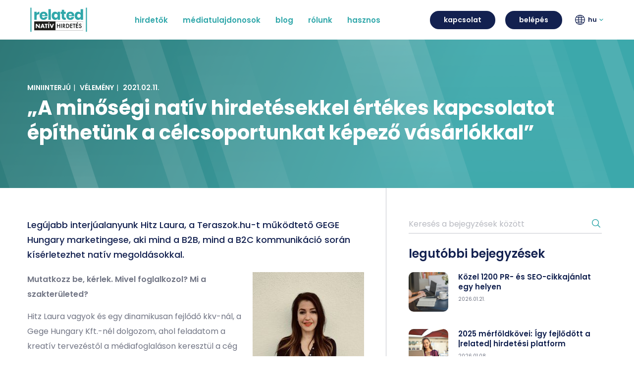

--- FILE ---
content_type: text/html; charset=UTF-8
request_url: https://related.hu/blog/a-minosegi-nativ-hirdetesekkel-ertekes-kapcsolatot-epithetunk-a-celcsoportunkat-kepezo-vasarlokkal
body_size: 8478
content:
<!DOCTYPE html>
<html lang="hu" >
<head>
    <meta charset="utf-8">
    <meta name="copyright" content="Natív Hirdetés Kft." />
    <meta id="viewport" name="viewport" content="width=device-width, initial-scale=1, maximum-scale=1, viewport-fit=cover" />
    <meta name="apple-mobile-web-app-capable" content="yes">
    <meta name="mobile-web-app-capable" content="yes">
    <meta name="robots" content="index,follow"/>
    <meta name="csrf-token" content="DWwEL00vxrHYeptZovEY9Yu9B7ORmamYwvUXbflQ">

         <title>„A minőségi natív hirdetésekkel értékes kapcsolatot építhetünk a célcsoportunkat képező vásárlókkal” - |related|</title>
<meta name="title" content="„A minőségi natív hirdetésekkel értékes kapcsolatot építhetünk a célcsoportunkat képező vásárlókkal” - |related|"/>
<meta name="description" content="Legújabb interjúalanyunk Hitz Laura, a Teraszok.hu-t működtető GEGE Hungary marketingese, aki mind a B2B, mind a B2C kommunikáció során kísérletezhet natív megoldásokkal."/>

<meta name="url" content="https://related.hu/blog/a-minosegi-nativ-hirdetesekkel-ertekes-kapcsolatot-epithetunk-a-celcsoportunkat-kepezo-vasarlokkal">
<link rel="canonical" href="https://related.hu/blog/a-minosegi-nativ-hirdetesekkel-ertekes-kapcsolatot-epithetunk-a-celcsoportunkat-kepezo-vasarlokkal" />

<meta property="og:url" content="https://related.hu/blog/a-minosegi-nativ-hirdetesekkel-ertekes-kapcsolatot-epithetunk-a-celcsoportunkat-kepezo-vasarlokkal">
<meta property="og:title" content="„A minőségi natív hirdetésekkel értékes kapcsolatot építhetünk a célcsoportunkat képező vásárlókkal”"/>
<meta property="og:description" content="Legújabb interjúalanyunk Hitz Laura, a Teraszok.hu-t működtető GEGE Hungary marketingese, aki mind a B2B, mind a B2C kommunikáció során kísérletezhet natív megoldásokkal."/>
<meta property="og:image" content="https://storage.related.hu/images/blog/default/o/c/y/ocy2sz1u1680038669.jpg"/>
<meta property="article:published_time" content="2021-02-11T00:00:00+01:00">
<meta property="article:tag" content="Miniinterjú">
<meta property="article:tag" content="Vélemény">
 

    <link rel="preconnect" href="https://fonts.googleapis.com" />
    <link rel="preconnect" href="https://fonts.gstatic.com" crossorigin />

    <link rel="stylesheet" href="https://fonts.googleapis.com/css2?family=Poppins:wght@400;500;600;700&display=swap" />
    <link type="text/css" href="/website/css/app.css?id=daa0a19ba01f8068dfe8" rel="stylesheet" />
</head>
<body>
<div class="menu_overlap"></div>

<header id="header">
    <nav id="nav">
        <div class="content">
            <a href="https://related.hu" class="logo"><img src="https://related.hu/gfx/svg/related_nativ_hirdetes.svg" alt="|related| Natív Hirdetés" width="127" height="auto" /></a>

            <div class="menu">
                <div class="menu_inner">
                    <a href="https://related.hu/hirdetok" class="item"><div class="title ">hirdetők</div></a>
                    <a href="https://related.hu/mediatulajdonosok" class="item"><div class="title ">médiatulajdonosok</div></a>
                    <a href="https://related.hu/blog" class="item"><div class="title ">blog</div></a>
                    <a href="https://related.hu/rolunk" class="item"><div class="title ">rólunk</div></a>
                    <div class="item">
                        <div class="title ">hasznos</div>
                        <div class="submenu">
                            <div class="submenu_inner">
                                <a href="https://related.hu/gyakori-kerdesek" class="item"><div class="title">GYIK</div></a>
                                <a href="https://related.hu/tudasbazis" class="item"><div class="title">Tudásbázis</div></a>
                                <a href="https://app.swaggerhub.com/apis-docs/Mediadyn/Related/1.3.1#/" class="item" target="_blank"><div class="title">API dokumentáció</div></a>

                            </div>
                        </div>
                    </div>

                </div>
            </div>

            <div class="buttons">
                <a href="https://related.hu/kapcsolat" class="btn bgcolor_blue">kapcsolat</a>
                <a href="https://admin.related.hu/login" class="btn bgcolor_blue">belépés</a>
            </div>

                        <div class="langs">
                            <div class="lang item">
                                <img src="https://related.hu/website/gfx/icon_lang.svg" alt="" border="0" width="32" height="auto" />
                                <div class="title title_main">hu</div>
                                <img src="https://related.hu/website/gfx/icon_down.svg" alt="" border="0" width="12" height="auto" class="icon_main" />

                                <div class="submenu">
                                    <div class="submenu_inner">
                                                                                    <a href="https://related.hu/hu/blog/a-minosegi-nativ-hirdetesekkel-ertekes-kapcsolatot-epithetunk-a-celcsoportunkat-kepezo-vasarlokkal" class="item  show_mobile "><div class="title">HU</div></a>
                                                                                    <a href="https://related.hu/en/blog/a-minosegi-nativ-hirdetesekkel-ertekes-kapcsolatot-epithetunk-a-celcsoportunkat-kepezo-vasarlokkal" class="item "><div class="title">EN</div></a>
                                                                            </div>
                                </div>

                            </div>
                        </div>

            <div class="mobile_menu">
                <div class="menu_show"><img src="https://related.hu/website/gfx/icon_menu.svg" alt="" border="0" width="32" height="32" /></div>
                <div class="menu_close"><img src="https://related.hu/website/gfx/icon_close.svg" alt="" border="0" width="32" height="32" /></div>
            </div>

        </div>
    </nav>
</header>

<main id="content">
    
     <div class="header header_blog_reszletek">
    <div class="bg_header"></div>
    <div class="gradient"></div>
    <div class="content">
        <div class="data">
            <div class="nav">
                                    <a href="https://related.hu/blog/tag/miniinterju">Miniinterjú</a>|
                                    <a href="https://related.hu/blog/tag/velemeny">Vélemény</a>|
                                    <strong>2021.02.11.</strong>
            </div>
            <div class="title">
                „A minőségi natív hirdetésekkel értékes kapcsolatot építhetünk a célcsoportunkat képező vásárlókkal”
            </div>
                    </div>
    </div>
</div>
 

    <div class="box_blog_reszletek box_global">
        <div class="content">
            <div class="blog_left">
                <div class="blog_inner">
                    <div class="title">Legújabb interjúalanyunk Hitz Laura, a Teraszok.hu-t működtető GEGE Hungary marketingese, aki mind a B2B, mind a B2C kommunikáció során kísérletezhet natív megoldásokkal.</div>

                    
                    <div class="html">
                        <p><img alt="" src="https://storage.related.hu/images/editor/default/p/o/r/portre-225x300-u0Nf1680038514.jpg" style="max-width:225px; height:auto; float:right" /><strong>Mutatkozz be, k&eacute;rlek. Mivel foglalkozol? Mi a szakter&uuml;leted?</strong></p>

<p>Hitz Laura vagyok &eacute;s egy dinamikusan fejlődő kkv-n&aacute;l, a Gege Hungary Kft.-n&eacute;l dolgozom, ahol feladatom a kreat&iacute;v tervez&eacute;stől a m&eacute;diafoglal&aacute;son kereszt&uuml;l a c&eacute;g marketing jellegű tev&eacute;kenys&eacute;geinek &eacute;s megjelen&eacute;seinek kivitelez&eacute;s&eacute;ig terjed, szakter&uuml;letemnek pedig a kreat&iacute;v sz&ouml;veg&iacute;r&aacute;st, valamint a kamp&aacute;nyok &eacute;s esem&eacute;nyek teljesk&ouml;rű tervez&eacute;s&eacute;t, lebonyol&iacute;t&aacute;s&aacute;t tartom. &Eacute;rdekess&eacute;g a Gege Hungary Kft.-ről, hogy a kimagasl&oacute; minős&eacute;gű teraszokat, valamint ipari megold&aacute;sokat k&iacute;n&aacute;l&oacute; &uuml;zlet&aacute;gaival egyszerre szolg&aacute;lja ki a B2B &eacute;s a B2C &uuml;gyfeleket, teh&aacute;t munk&aacute;mban mind a k&eacute;t t&iacute;pus&uacute; kommunik&aacute;ci&oacute; f&oacute;kuszba ker&uuml;l.</p>

<p><strong>Milyen kih&iacute;v&aacute;sokkal n&eacute;ztetek szembe, amelyek miatt kieg&eacute;sz&iacute;tett&eacute;tek vagy lecser&eacute;lt&eacute;tek a hagyom&aacute;nyos offline vagy online megjelen&eacute;seket?</strong></p>

<p>A tavalyi &eacute;vben a mindennapjaink teljes &aacute;talakul&aacute;sa nyom&aacute;n a marketingstrat&eacute;gi&aacute;nkat is &uacute;jra kellett gondolnunk, amelynek sor&aacute;n kisz&eacute;les&iacute;tett&uuml;k megjelen&eacute;seink t&aacute;rh&aacute;z&aacute;t. Potenci&aacute;lis &uuml;gyfeleink az őket &eacute;rt ingerek hat&aacute;s&aacute;ra &uacute;j szok&aacute;sokat &eacute;s &eacute;rdeklőd&eacute;si k&ouml;r&ouml;ket fedeztek fel, &iacute;gy fontosnak tartottuk, hogy gyorsan &eacute;s pontosan tudjunk reag&aacute;lni a v&aacute;ltoz&aacute;sokra &eacute;s c&eacute;lzottan &eacute;rj&uuml;k el őket. A hagyom&aacute;nyos &eacute;s tal&aacute;n kicsit feltűnő online hirdet&eacute;si technik&aacute;k mellett a nat&iacute;v hirdet&eacute;s gyakorlatilag &eacute;szrev&eacute;tlen&uuml;l &eacute;ri el a felhaszn&aacute;l&oacute;t, a |related| vide&oacute; alkalmaz&aacute;s&aacute;val pedig egy teljesen &uacute;j tapasztal&aacute;ssal gazdagodtunk, hiszen ez a felhaszn&aacute;l&oacute;i d&ouml;nt&eacute;sen alapul, &uuml;zenet&uuml;nk a val&oacute;ban befogad&oacute; r&eacute;teghez ker&uuml;l. A v&aacute;s&aacute;rl&aacute;si soksz&iacute;nűs&eacute;g &eacute;s a piaci v&aacute;ltoz&aacute;sok egyar&aacute;nt megk&ouml;vetelik, hogy diverzifik&aacute;lt marketingeszk&ouml;zt&aacute;rral dolgozzunk a m&aacute;rka&eacute;p&iacute;t&eacute;s &eacute;gisze alatt.</p>

<p><strong>Szerinted mi az, amiben a tartalommarketing &eacute;s ezen bel&uuml;l a nat&iacute;v hirdet&eacute;sek igaz&aacute;n hat&aacute;sosan &eacute;s hat&eacute;konyan tudj&aacute;k seg&iacute;teni a hirdetők c&eacute;ljainak megval&oacute;s&iacute;t&aacute;s&aacute;t?</strong></p>

<p>Sz&aacute;mtalan kutat&aacute;s foglalkozott m&aacute;r a felhaszn&aacute;l&oacute;i szok&aacute;sok v&aacute;ltoz&aacute;s&aacute;val, de el&eacute;g csak a k&ouml;zelm&uacute;lt esem&eacute;nyeinek hat&aacute;saira gondolni: h&aacute;ny c&eacute;gnek kellett a digit&aacute;lismarketing-strat&eacute;gi&aacute;j&aacute;t &uacute;j szintre emelni vagy egy&aacute;ltal&aacute;n az &eacute;let&eacute;be bel&eacute;ptetni annak &eacute;rdek&eacute;ben, hogy a megszokott m&eacute;retű el&eacute;r&eacute;ssel dolgozhasson.&nbsp;A minős&eacute;gi nat&iacute;v hirdet&eacute;sekkel &eacute;rt&eacute;kes kapcsolatot &eacute;p&iacute;thet&uuml;nk a c&eacute;lcsoportunkat k&eacute;pező v&aacute;s&aacute;rl&oacute;kkal, hiszen a vizu&aacute;lis tartalom &eacute;s a r&ouml;vid, l&eacute;nyegre t&ouml;rő, figyelemfelkeltő kommunik&aacute;ci&oacute; egy&uuml;ttese kiemelten hat&aacute;sos lehet abban a f&aacute;zisban, amikor az olvas&oacute; az őt &eacute;rdeklő tartalmat fogyasztja. B&aacute;r a kattint&aacute;s alap&uacute; elsz&aacute;mol&aacute;s egyfajta biztos&iacute;t&eacute;kk&eacute;nt &eacute;rv&eacute;nyes&uuml;l, a tov&aacute;bbi sikeres interakci&oacute; viszont m&aacute;r az ir&aacute;ny&iacute;tott platform kvalit&aacute;sait&oacute;l &eacute;s a hirdető &aacute;ltal k&ouml;zvet&iacute;tett tartalom minős&eacute;g&eacute;től f&uuml;gg.</p>

<p><strong>Mit emeln&eacute;l ki fő piaci előnyk&eacute;nt, pozit&iacute;vumk&eacute;nt? Mi&eacute;rt haszn&aacute;lod sz&iacute;vesen a nat&iacute;v hirdet&eacute;seket?</strong></p>

<p>Amikor elősz&ouml;r tal&aacute;lkoztunk a Nat&iacute;v Hirdet&eacute;s Kft.-vel, nagyon szimpatikus volt, hogy egyar&aacute;nt alkalmasak r&ouml;vid &eacute;s hosszabb vide&oacute;s tartalmak megjelen&iacute;t&eacute;s&eacute;re, főleg mert ekkoriban k&eacute;sz&uuml;lt el első rekl&aacute;mfilm&uuml;nk, amit &iacute;gy egy &uacute;j csatorn&aacute;n kereszt&uuml;l is el tudtunk juttatni a felhaszn&aacute;l&oacute;knak. Legyen a c&eacute;l m&aacute;rka&eacute;p&iacute;t&eacute;s vagy leadgener&aacute;l&aacute;s, a |related| vide&oacute; hirdet&eacute;sekkel relev&aacute;ns audiovizu&aacute;lis tartalmat tudtunk &aacute;tadni a megfelelő c&eacute;lcsoportnak.</p>

<p><strong>Mi volt az első nat&iacute;v megjelen&eacute;s, ami a te munk&aacute;d nyom&aacute;n ker&uuml;lt a fogyaszt&oacute;k el&eacute;? Mi volt a tapasztalatod ezzel az aktivit&aacute;ssal kapcsolatban? Mit tanult&aacute;l belőle?</strong></p>

<p>Első megrendel&eacute;s&uuml;nk sor&aacute;n egyből k&eacute;t |related| vide&oacute; hirdet&eacute;st ind&iacute;tottunk, amelyekben egy kor&aacute;bbi rekl&aacute;mvide&oacute;nkat &eacute;s egy anim&aacute;lt term&eacute;kbemutat&oacute; vide&oacute;nkat tekinthett&eacute;k meg a n&eacute;zők az aktu&aacute;lis kamp&aacute;nyunknak megfelelő &uuml;zenettel. Szerencs&eacute;re szerkezeteink exkluz&iacute;v megjelen&eacute;se megragadja a figyelmet, egy megfelelően megfogalmazott lead &eacute;s egy j&oacute; helyre pozicion&aacute;lt nat&iacute;v hirdet&eacute;s remek kiindul&aacute;si alap a potenci&aacute;lis &uuml;gyfeleink bevonz&aacute;s&aacute;ra. A be&eacute;rkezett &eacute;rdeklőd&eacute;s &eacute;s a v&aacute;s&aacute;rl&oacute;k bizalm&aacute;nak korai elnyer&eacute;se azonban egy k&eacute;nyes &eacute;s felelőss&eacute;gteljes marketingfeladat, fontos, hogy a forgalomterel&eacute;ssel weboldalunkra &eacute;rkezett v&aacute;s&aacute;rl&oacute; megfelelő &eacute;lm&eacute;nyutat tudjon bej&aacute;rni, megkapja a keresett v&aacute;laszt, kiel&eacute;g&iacute;ts&uuml;k a k&iacute;v&aacute;ncsis&aacute;g&aacute;t. A statisztikai m&eacute;r&eacute;sek &eacute;s visszajelz&eacute;sek alapj&aacute;n is elmondhatjuk, hogy a megval&oacute;sult hirdet&eacute;seink sikeresek voltak, sz&eacute;les k&ouml;rben el&eacute;rt&uuml;k c&eacute;lk&ouml;z&ouml;ns&eacute;g&uuml;nket.</p>

<p><strong>Van-e kedvenc nat&iacute;v kamp&aacute;nyod? Mi az, ami megragadott benne?</strong></p>

<p>A tartalomba t&ouml;k&eacute;letesen illeszkedő k&ouml;zvetett hirdet&eacute;sek k&ouml;z&uuml;l vannak kiemelkedők, az egyik &aacute;ltalam kedvelt egy nagy aut&oacute;m&aacute;rka &uacute;jonnan piacra dobott terepj&aacute;r&oacute;j&aacute;hoz k&ouml;thető, amelyet t&ouml;k&eacute;letesen pozicion&aacute;ltak, valamint emocion&aacute;lis t&ouml;ltettel felruh&aacute;zott &uuml;zenete miatt a n&eacute;ző is k&ouml;nnyed&eacute;n be tudta fogadni. Ha j&oacute;l eml&eacute;kszem, egy amerikai őst&ouml;rt&eacute;neti utaz&aacute;sr&oacute;l sz&oacute;l&oacute; szerkesztős&eacute;gi tartalomn&aacute;l jelent meg a hirdet&eacute;s, amelyben a m&eacute;ly kanyonokkal, szikl&aacute;s hegys&eacute;gekkel &eacute;s pr&eacute;ri l&aacute;tk&eacute;pekkel tark&iacute;tott felv&eacute;tel v&eacute;g&eacute;n der&uuml;lt ki a felhaszn&aacute;l&oacute; sz&aacute;m&aacute;ra, hogy az nem egy kapcsol&oacute;d&oacute; vide&oacute;, hanem val&oacute;j&aacute;ban egy hirdet&eacute;s.</p>

<p><strong>Mi&oacute;ta dolgozol egy&uuml;tt a Nat&iacute;v Hirdet&eacute;s Kft.-vel?</strong></p>

<p>2020 j&uacute;nius&aacute;ban egy kik&uuml;ld&ouml;tt ismertető r&eacute;v&eacute;n fedezt&uuml;k fel a c&eacute;get &eacute;s portfoli&oacute;jukat, amit hamarosan m&aacute;r egy hirdet&eacute;si megrendel&eacute;s k&ouml;vetett. B&aacute;r term&eacute;kpalett&aacute;nkon eg&eacute;sz &eacute;vben haszn&aacute;lhat&oacute; szerkezetek is tal&aacute;lhat&oacute;ak, a teraszok főszezonja m&eacute;gis a ny&aacute;r, &iacute;gy szerencs&eacute;re pont a kamp&aacute;nyidőszak k&ouml;zep&eacute;n, nagyon gyors &aacute;tfut&aacute;ssal tudtuk kipr&oacute;b&aacute;lni ezt az &uacute;j, innovat&iacute;v hirdet&eacute;si megold&aacute;st. Az&oacute;ta t&ouml;bbsz&ouml;r volt k&ouml;z&ouml;s munk&aacute;nk, &eacute;s j&oacute; tapasztalatainkra hagyatkozva j&ouml;vőbeni aktivit&aacute;saink sor&aacute;n is sz&aacute;molni fogunk nat&iacute;v hirdet&eacute;sekkel.</p>

<p><strong>Hogyan &eacute;rt&eacute;keled az eddigi k&ouml;z&ouml;s kamp&aacute;nyokat? Mi volt az eddigi kedvenc k&ouml;z&ouml;s munk&aacute;d vel&uuml;nk?</strong></p>

<p>A Teraszok.hu &eacute;s term&eacute;kportf&oacute;li&oacute;nk magas &eacute;rt&eacute;ket k&eacute;pviselnek, legyenek ilyenek a hirdet&eacute;seink &eacute;s a m&eacute;dium is, amely azokat k&ouml;zvet&iacute;ti. A Nat&iacute;v Hirdet&eacute;s kimagaslik a piacon, a megjelen&eacute;sek t&aacute;rh&aacute;za bőven kiel&eacute;g&iacute;tő, de fontos megeml&iacute;teni a gyors kamp&aacute;nyind&iacute;t&aacute;st &eacute;s tervezhetős&eacute;get, ami jelen v&aacute;ltoz&eacute;kony időkben kimondott piaci előnynek sz&aacute;m&iacute;t. Legkedvesebb k&ouml;z&ouml;s munk&aacute;nknak r&ouml;gt&ouml;n az első nat&iacute;v hirdet&eacute;s&uuml;nket tekintem, amelyben a Teraszok.hu v&aacute;s&aacute;rl&oacute;inak kedvenc&eacute;t, a Murano Integrale n&eacute;gy &eacute;vszakos &uuml;vegteraszunkat &eacute;s annak piacvezető tulajdons&aacute;gait mutattuk be. R&ouml;gt&ouml;n k&eacute;t |related| vide&oacute;s hirdet&eacute;sre szerződt&uuml;nk, amelyekben egy 20 mp-es anim&aacute;ci&oacute;s vide&oacute;t &eacute;s Szab&oacute; Andr&aacute;s &bdquo;Csuti&rdquo; szerepj&aacute;t&eacute;k&aacute;val egy 45 mp-es online rekl&aacute;mvide&oacute;t n&eacute;zhettek meg az arra k&iacute;v&aacute;ncsi fogyaszt&oacute;k.</p>
                        <div class="socials">
                            <div class="socials_inner">
                                <div class="nav">
                                                                            <a href="https://related.hu/blog/tag/miniinterju">Miniinterjú</a>|                                                                            <a href="https://related.hu/blog/tag/velemeny">Vélemény</a>                                                                    </div>
                            </div>
                        </div>
                    </div>

                    <div class="box_newsletter newsletter_inside">
    <p><strong>Szeretnél naprakész lenni a natív hirdetések világában?</strong>
        <br>Iratkozz fel hírlevelünkre! (Havi egy levélnél nem küldünk többet.)</p>
    <form method="post" action="https://related.hu/subscribe" class="dblock" id="inside-subscribe-form">
        <div class="box_newsletter_form mb10">
            <input type="email" name="email" value="" placeholder="Email címed" required/>
            <button><img src="https://related.hu/website/gfx/send_icon.svg" alt="Feliratkozás" border="0" height="auto" width="32" class="dblock" /></button>
        </div>
        <div class="item label_normal checkboxes">
            <label>
                <input type="checkbox" name="privacy" value="1">
                <span class="checkmark"></span>
                <div class="text fs14">Az <a href="https://related.hu/adatkezeles" target="_blank">Adatkezelési tájékoztatót</a> elfogadom.</div>
            </label>
        </div>
    </form>
</div>
                </div>
            </div>

            <div class="blog_right">
    <div class="blog_inner">

        <div class="filter">
            <div class="filter_inner">
                <form method="post" action="https://related.hu/blog/search" class="form form_filter">
                    <div class="row">
                        <div class="item">
                            <input type="text" name="keyword" id="keyword" value="" placeholder="Keresés a bejegyzések között" required="required" />
                            <button class="btn_search"></button>
                        </div>
                    </div>
                </form>
            </div>
        </div>

                    <h3>legutóbbi bejegyzések</h3>

            <div class="box_list">
                                    <div class="box_item">
                        <a href="https://related.hu/blog/kozel-1200-pr-es-seo-cikkajanlat-egy-helyen" class="item_image" style="background-image: url(https://storage.related.hu/images/blog/tn/5/q/x/5qxjyia11768996593.jpg);"><img src="https://related.hu/website/gfx/80x80.png" alt="Közel 1200 PR- és SEO-cikkajánlat egy helyen" border="0" width="100%" height="auto" /></a>
                        <div class="item_data">
                            <a href="https://related.hu/blog/kozel-1200-pr-es-seo-cikkajanlat-egy-helyen" class="item_title">Közel 1200 PR- és SEO-cikkajánlat egy helyen</a>
                            <div class="item_date">2026.01.21.</div>
                        </div>
                    </div>
                                    <div class="box_item">
                        <a href="https://related.hu/blog/2025-merfoldkovei-igy-fejlodott-a-related-hirdetesi-platform" class="item_image" style="background-image: url(https://storage.related.hu/images/blog/tn/b/z/p/bzp4bl8r1767899852.jpg);"><img src="https://related.hu/website/gfx/80x80.png" alt="2025 mérföldkövei: Így fejlődött a |related| hirdetési platform" border="0" width="100%" height="auto" /></a>
                        <div class="item_data">
                            <a href="https://related.hu/blog/2025-merfoldkovei-igy-fejlodott-a-related-hirdetesi-platform" class="item_title">2025 mérföldkövei: Így fejlődött a |related| hirdetési platform</a>
                            <div class="item_date">2026.01.08.</div>
                        </div>
                    </div>
                                    <div class="box_item">
                        <a href="https://related.hu/blog/igy-valik-a-related-egyszerubbe-es-kiszamithatobba-mint-a-google-ads-vagy-meta" class="item_image" style="background-image: url(https://storage.related.hu/images/blog/tn/7/u/g/7ugijd8f1764754240.jpg);"><img src="https://related.hu/website/gfx/80x80.png" alt="Így válik a |related| egyszerűbbé és kiszámíthatóbbá, mint a Google Ads vagy Meta" border="0" width="100%" height="auto" /></a>
                        <div class="item_data">
                            <a href="https://related.hu/blog/igy-valik-a-related-egyszerubbe-es-kiszamithatobba-mint-a-google-ads-vagy-meta" class="item_title">Így válik a |related| egyszerűbbé és kiszámíthatóbbá, mint a Google Ads vagy Meta</a>
                            <div class="item_date">2025.12.03.</div>
                        </div>
                    </div>
                                    <div class="box_item">
                        <a href="https://related.hu/blog/tartalomalapu-mediavasarlas-uj-szinten-kozel-600-kiadoi-pr-cikkajanlat-egy-helyen" class="item_image" style="background-image: url(https://storage.related.hu/images/blog/tn/w/b/u/wbubadbp1762859351.jpg);"><img src="https://related.hu/website/gfx/80x80.png" alt="Tartalomalapú médiavásárlás új szinten – közel 600 kiadói PR cikkajánlat egy helyen" border="0" width="100%" height="auto" /></a>
                        <div class="item_data">
                            <a href="https://related.hu/blog/tartalomalapu-mediavasarlas-uj-szinten-kozel-600-kiadoi-pr-cikkajanlat-egy-helyen" class="item_title">Tartalomalapú médiavásárlás új szinten – közel 600 kiadói PR cikkajánlat egy helyen</a>
                            <div class="item_date">2025.11.11.</div>
                        </div>
                    </div>
                                    <div class="box_item">
                        <a href="https://related.hu/blog/hatekony-kreativ-es-uzletileg-is-megalapozott-megoldasok-ezert-valasztottuk-a-related-et" class="item_image" style="background-image: url(https://storage.related.hu/images/blog/tn/i/1/u/i1urq5rs1760448511.jpg);"><img src="https://related.hu/website/gfx/80x80.png" alt="„Hatékony, kreatív és üzletileg is megalapozott megoldások – ezért választottuk a |related|-et”" border="0" width="100%" height="auto" /></a>
                        <div class="item_data">
                            <a href="https://related.hu/blog/hatekony-kreativ-es-uzletileg-is-megalapozott-megoldasok-ezert-valasztottuk-a-related-et" class="item_title">„Hatékony, kreatív és üzletileg is megalapozott megoldások – ezért választottuk a |related|-et”</a>
                            <div class="item_date">2025.10.14.</div>
                        </div>
                    </div>
                                    <div class="box_item">
                        <a href="https://related.hu/blog/mar-tobb-mint-220-pr-cikkmegjelenesi-ajanlat-erheto-el-a-related-portfoliojaban" class="item_image" style="background-image: url(https://storage.related.hu/images/blog/tn/v/o/1/vo1hzutv1758891714.jpg);"><img src="https://related.hu/website/gfx/80x80.png" alt="Már több, mint 220 PR cikkmegjelenési ajánlat érhető el a |related| portfóliójában" border="0" width="100%" height="auto" /></a>
                        <div class="item_data">
                            <a href="https://related.hu/blog/mar-tobb-mint-220-pr-cikkmegjelenesi-ajanlat-erheto-el-a-related-portfoliojaban" class="item_title">Már több, mint 220 PR cikkmegjelenési ajánlat érhető el a |related| portfóliójában</a>
                            <div class="item_date">2025.09.26.</div>
                        </div>
                    </div>
                            </div>
        
                    <h3>cimkék</h3>

            <div class="titles tags">
                                    <a href="https://related.hu/blog/tag/konferencia">Konferencia</a><span>,&nbsp; </span>                                    <a href="https://related.hu/blog/tag/miniinterju">Miniinterjú</a><span>,&nbsp; </span>                                    <a href="https://related.hu/blog/tag/velemeny">Vélemény</a><span>,&nbsp; </span>                                    <a href="https://related.hu/blog/tag/prezentacio">Prezentáció</a><span>,&nbsp; </span>                                    <a href="https://related.hu/blog/tag/utmutato">Útmutató</a><span>,&nbsp; </span>                                    <a href="https://related.hu/blog/tag/esettanulmanyok">Esettanulmányok</a><span>,&nbsp; </span>                                    <a href="https://related.hu/blog/tag/fejlesztes">Fejlesztés</a><span>,&nbsp; </span>                                    <a href="https://related.hu/blog/tag/hirek">Hírek</a>                            </div>
            </div>
        
        
    </div>
</div>
        </div>
    </div>
</main>

<footer id="footer">
    <div class="box_global content pb0">
        <div class="footer_top">
            <div class="footer_item_merge">
                <div class="footer_item">
                    <strong>Kapcsolat</strong>

                    <a href="https://admin.related.hu/registration?lang=hu">Regisztráció</a><br />
                    <a href="https://admin.related.hu/login?lang=hu">Belépés</a><br />
                    <a href="https://related.hu/kapcsolat">Kapcsolat</a>

                    <div class="icons mt10 dflex aicenter">
                        <a href="https://www.facebook.com/nativhirdetes" class="mr10" target="_blank"><img src="https://related.hu/website/gfx/icon_fb.svg" alt="Facebook" border="0" width="40" height="auto" /></a>
                        <a href="https://www.linkedin.com/company/nat%C3%ADv-hirdet%C3%A9s-kft" target="_blank"><img src="https://related.hu/website/gfx/icon_in.svg" alt="LinkedIn" border="0" width="40" height="auto" /></a>
                    </div>
                </div>
                <div class="footer_item">
                    <strong>Navigáció</strong>

                    <a href="https://related.hu/hirdetok">Hirdetők</a><br />
                    <a href="https://related.hu/mediatulajdonosok">Médiatulajdonosok</a><br />
                    <a href="https://related.hu/blog">Blog</a><br />
                    <a href="https://related.hu/rolunk">Rólunk</a><br>
                    <a href="https://related.hu/gyakori-kerdesek">Gyakori kérdések</a>
                </div>
                <div class="footer_item">
                    <strong>Tájékoztató</strong>

                    <a href="https://admin.related.hu/aszf/hirdeto?lang=hu">Hirdetői ÁSZF</a><br />
                    <a href="https://admin.related.hu/aszf/kiado?lang=hu">Kiadói ÁSZF</a><br />
                    <a href="https://admin.related.hu/hirdetesi-szabalyzat?lang=hu">Reklámszabályzat</a><br />
                    <a href="https://related.hu/adatkezeles">Adatkezelési tájékoztató</a><br />
                    <a href="https://admin.related.hu/adatkezeles-ugyfel?lang=hu">Ügyfélportál adatkezelési tájékoztató</a>
                    <br>
                    <a href="https://related.hu/tcf-megfeleloseg">TCF megfelelőségi nyilatkozat</a><br />
                </div>
            </div>
            <div class="footer_item">
                <strong>Iratkozz fel hírlevelünkre!</strong>

                <div class="box_newsletter">
                    <form method="post" action="https://related.hu/subscribe" class="dblock" id="footer-subscribe-form">
                        <div class="box_newsletter_form mb10">
                            <input type="email" name="email" value="" placeholder="Email címed" required/>
                            <button><img src="https://related.hu/website/gfx/send_icon.svg" alt="Feliratkozás" border="0" height="auto" width="32" class="dblock" /></button>
                        </div>
                        <div class="item label_normal checkboxes">
                            <label>
                                <input type="checkbox" name="privacy" value="1">
                                <span class="checkmark"></span>
                                <div class="text fs14">Az <a href="https://related.hu/adatkezeles" target="_blank">Adatkezelési tájékoztatót</a> elfogadom.</div>
                            </label>
                        </div>
                    </form>
                </div>
            </div>
        </div>
        <div class="footer_bottom">
            <div class="footer_left fs14">
                Natív Hirdetés Kft. &copy; 2018-2026 <a href="https://mediadyn.hu" class="ml10" title="Fejlesztés, üzemeltetés: Mediadyn Kft."><img src="https://related.hu/website/gfx/mediadyn.png" alt="Fejlesztés, üzemeltetés: Mediadyn Kft." border="0" width="90" height="auto" /></a>
            </div>
            <div class="footer_right">
                <div class="logos">
                    <a href="https://www.nativeadvertisinginstitute.com/awards/winners-2023" target="_blank" title="Native Advertising Award 2023 Silver Winner"><img src="https://related.hu/website/gfx/native-advertising-award-silver.png" alt="Native Advertising Award 2023 Shortlisted" border="0" width="110" height="auto" class="naa-badge-footer"/></a>
                    <a href="https://iabeurope.eu/tcf-2-0/" target="_blank" title="IAB TCF2.0"><img src="https://related.hu/website/gfx/tcf_logo.png" alt="IAB - TCF2.0 registered vendor" border="0" width="140" height="auto"></a>
                    <a href="https://iab.hu" target="_blank" title="IAB Hungary"><img src="https://related.hu/website/gfx/iab_logo.png" alt="IAB Hungary member" border="0" width="75" height="auto"></a>
                </div>
            </div>
        </div>
    </div>
</footer>

<script type="text/javascript" src="/website/js/app.js?id=ac4d181e315e6f9a80fd"></script>
<!-- Related Pixel -->
<script async src="https://related.hu/js/events/events.js"></script>
<!-- Global site tag (gtag.js) - Google Analytics -->
<script async src="https://www.googletagmanager.com/gtag/js?id=UA-131653-15"></script>
<script>
    window.dataLayer = window.dataLayer || [];
    function gtag(){dataLayer.push(arguments);}
    gtag('js', new Date());

    gtag('config', 'UA-131653-15', { 'anonymize_ip': true });
</script>

<!-- Global site tag (gtag.js) - Google Ads: 10861225011 -->
<script async src="https://www.googletagmanager.com/gtag/js?id=AW-10861225011"></script>
<script>
    window.dataLayer = window.dataLayer || [];
    function gtag(){dataLayer.push(arguments);}
    gtag('js', new Date());

    gtag('config', 'AW-10861225011');
</script>
<!-- Facebook Pixel Code -->
<script>
    !function(f,b,e,v,n,t,s)
    {if(f.fbq)return;n=f.fbq=function(){n.callMethod?
        n.callMethod.apply(n,arguments):n.queue.push(arguments)};
        if(!f._fbq)f._fbq=n;n.push=n;n.loaded=!0;n.version='2.0';
        n.queue=[];t=b.createElement(e);t.async=!0;
        t.src=v;s=b.getElementsByTagName(e)[0];
        s.parentNode.insertBefore(t,s)}(window, document,'script',
        'https://connect.facebook.net/en_US/fbevents.js');
    fbq('init', '4216009001806248');
    fbq('track', 'PageView');
</script>
<noscript><img height="1" width="1" style="display:none"
               src="https://www.facebook.com/tr?id=4216009001806248&ev=PageView&noscript=1"
    /></noscript>
<!-- End Facebook Pixel Code -->
<div id="zone6115181" class="goAdverticum" style="position: absolute;bottom: 0;left:0;"></div>
<script type="text/javascript" charset="utf-8" src="//ad.adverticum.net/g3.js"></script>
<script>
    window.translations = {"form_error":"Hib\u00e1s \u0171rlapkit\u00f6lt\u00e9s!","general_error":"Hiba t\u00f6rt\u00e9nt!","form_error_sub":"Hiba t\u00f6rt\u00e9nt, k\u00e9rj\u00fck, pr\u00f3b\u00e1lja \u00fajra k\u00e9s\u0151bb!","newsletter":{"success_message":"Sikeres feliratkoz\u00e1s!","success_message_sub":"K\u00f6sz\u00f6nj\u00fck, hogy feliratkozott h\u00edrlevel\u00fcnkre.","fail_message":"Sikertelen feliratkoz\u00e1s!","fail_message_sub":"Valami hiba t\u00f6rt\u00e9nt, k\u00e9rj\u00fck pr\u00f3b\u00e1lja \u00fajra k\u00e9s\u0151bb."}};
</script>
</body>
</html>


--- FILE ---
content_type: text/css
request_url: https://related.hu/website/css/app.css?id=daa0a19ba01f8068dfe8
body_size: 14958
content:
@font-face{font-family:swiper-icons;src:url('data:application/font-woff;charset=utf-8;base64, [base64]//wADZ2x5ZgAAAywAAADMAAAD2MHtryVoZWFkAAABbAAAADAAAAA2E2+eoWhoZWEAAAGcAAAAHwAAACQC9gDzaG10eAAAAigAAAAZAAAArgJkABFsb2NhAAAC0AAAAFoAAABaFQAUGG1heHAAAAG8AAAAHwAAACAAcABAbmFtZQAAA/gAAAE5AAACXvFdBwlwb3N0AAAFNAAAAGIAAACE5s74hXjaY2BkYGAAYpf5Hu/j+W2+MnAzMYDAzaX6QjD6/4//Bxj5GA8AuRwMYGkAPywL13jaY2BkYGA88P8Agx4j+/8fQDYfA1AEBWgDAIB2BOoAeNpjYGRgYNBh4GdgYgABEMnIABJzYNADCQAACWgAsQB42mNgYfzCOIGBlYGB0YcxjYGBwR1Kf2WQZGhhYGBiYGVmgAFGBiQQkOaawtDAoMBQxXjg/wEGPcYDDA4wNUA2CCgwsAAAO4EL6gAAeNpj2M0gyAACqxgGNWBkZ2D4/wMA+xkDdgAAAHjaY2BgYGaAYBkGRgYQiAHyGMF8FgYHIM3DwMHABGQrMOgyWDLEM1T9/w8UBfEMgLzE////P/5//f/V/xv+r4eaAAeMbAxwIUYmIMHEgKYAYjUcsDAwsLKxc3BycfPw8jEQA/[base64]/uznmfPFBNODM2K7MTQ45YEAZqGP81AmGGcF3iPqOop0r1SPTaTbVkfUe4HXj97wYE+yNwWYxwWu4v1ugWHgo3S1XdZEVqWM7ET0cfnLGxWfkgR42o2PvWrDMBSFj/IHLaF0zKjRgdiVMwScNRAoWUoH78Y2icB/yIY09An6AH2Bdu/UB+yxopYshQiEvnvu0dURgDt8QeC8PDw7Fpji3fEA4z/PEJ6YOB5hKh4dj3EvXhxPqH/SKUY3rJ7srZ4FZnh1PMAtPhwP6fl2PMJMPDgeQ4rY8YT6Gzao0eAEA409DuggmTnFnOcSCiEiLMgxCiTI6Cq5DZUd3Qmp10vO0LaLTd2cjN4fOumlc7lUYbSQcZFkutRG7g6JKZKy0RmdLY680CDnEJ+UMkpFFe1RN7nxdVpXrC4aTtnaurOnYercZg2YVmLN/d/gczfEimrE/fs/bOuq29Zmn8tloORaXgZgGa78yO9/cnXm2BpaGvq25Dv9S4E9+5SIc9PqupJKhYFSSl47+Qcr1mYNAAAAeNptw0cKwkAAAMDZJA8Q7OUJvkLsPfZ6zFVERPy8qHh2YER+3i/BP83vIBLLySsoKimrqKqpa2hp6+jq6RsYGhmbmJqZSy0sraxtbO3sHRydnEMU4uR6yx7JJXveP7WrDycAAAAAAAH//wACeNpjYGRgYOABYhkgZgJCZgZNBkYGLQZtIJsFLMYAAAw3ALgAeNolizEKgDAQBCchRbC2sFER0YD6qVQiBCv/H9ezGI6Z5XBAw8CBK/m5iQQVauVbXLnOrMZv2oLdKFa8Pjuru2hJzGabmOSLzNMzvutpB3N42mNgZGBg4GKQYzBhYMxJLMlj4GBgAYow/P/PAJJhLM6sSoWKfWCAAwDAjgbRAAB42mNgYGBkAIIbCZo5IPrmUn0hGA0AO8EFTQAA');font-weight:400;font-style:normal}:root{--swiper-theme-color:#007aff}.swiper{margin-left:auto;margin-right:auto;position:relative;overflow:hidden;list-style:none;padding:0;z-index:1}.swiper-vertical>.swiper-wrapper{flex-direction:column}.swiper-wrapper{position:relative;width:100%;height:100%;z-index:1;display:flex;transition-property:transform;box-sizing:content-box}.swiper-android .swiper-slide,.swiper-wrapper{transform:translate3d(0,0,0)}.swiper-pointer-events{touch-action:pan-y}.swiper-pointer-events.swiper-vertical{touch-action:pan-x}.swiper-slide{flex-shrink:0;width:100%;height:100%;position:relative;transition-property:transform}.swiper-slide-invisible-blank{visibility:hidden}.swiper-autoheight,.swiper-autoheight .swiper-slide{height:auto}.swiper-autoheight .swiper-wrapper{align-items:flex-start;transition-property:transform,height}.swiper-backface-hidden .swiper-slide{transform:translateZ(0);-webkit-backface-visibility:hidden;backface-visibility:hidden}.swiper-3d,.swiper-3d.swiper-css-mode .swiper-wrapper{perspective:1200px}.swiper-3d .swiper-cube-shadow,.swiper-3d .swiper-slide,.swiper-3d .swiper-slide-shadow,.swiper-3d .swiper-slide-shadow-bottom,.swiper-3d .swiper-slide-shadow-left,.swiper-3d .swiper-slide-shadow-right,.swiper-3d .swiper-slide-shadow-top,.swiper-3d .swiper-wrapper{transform-style:preserve-3d}.swiper-3d .swiper-slide-shadow,.swiper-3d .swiper-slide-shadow-bottom,.swiper-3d .swiper-slide-shadow-left,.swiper-3d .swiper-slide-shadow-right,.swiper-3d .swiper-slide-shadow-top{position:absolute;left:0;top:0;width:100%;height:100%;pointer-events:none;z-index:10}.swiper-3d .swiper-slide-shadow{background:rgba(0,0,0,.15)}.swiper-3d .swiper-slide-shadow-left{background-image:linear-gradient(to left,rgba(0,0,0,.5),rgba(0,0,0,0))}.swiper-3d .swiper-slide-shadow-right{background-image:linear-gradient(to right,rgba(0,0,0,.5),rgba(0,0,0,0))}.swiper-3d .swiper-slide-shadow-top{background-image:linear-gradient(to top,rgba(0,0,0,.5),rgba(0,0,0,0))}.swiper-3d .swiper-slide-shadow-bottom{background-image:linear-gradient(to bottom,rgba(0,0,0,.5),rgba(0,0,0,0))}.swiper-css-mode>.swiper-wrapper{overflow:auto;scrollbar-width:none;-ms-overflow-style:none}.swiper-css-mode>.swiper-wrapper::-webkit-scrollbar{display:none}.swiper-css-mode>.swiper-wrapper>.swiper-slide{scroll-snap-align:start start}.swiper-horizontal.swiper-css-mode>.swiper-wrapper{scroll-snap-type:x mandatory}.swiper-vertical.swiper-css-mode>.swiper-wrapper{scroll-snap-type:y mandatory}.swiper-centered>.swiper-wrapper::before{content:'';flex-shrink:0;order:9999}.swiper-centered.swiper-horizontal>.swiper-wrapper>.swiper-slide:first-child{margin-inline-start:var(--swiper-centered-offset-before)}.swiper-centered.swiper-horizontal>.swiper-wrapper::before{height:100%;min-height:1px;width:var(--swiper-centered-offset-after)}.swiper-centered.swiper-vertical>.swiper-wrapper>.swiper-slide:first-child{margin-block-start:var(--swiper-centered-offset-before)}.swiper-centered.swiper-vertical>.swiper-wrapper::before{width:100%;min-width:1px;height:var(--swiper-centered-offset-after)}.swiper-centered>.swiper-wrapper>.swiper-slide{scroll-snap-align:center center}.swiper-virtual .swiper-slide{-webkit-backface-visibility:hidden;transform:translateZ(0)}.swiper-virtual.swiper-css-mode .swiper-wrapper::after{content:'';position:absolute;left:0;top:0;pointer-events:none}.swiper-virtual.swiper-css-mode.swiper-horizontal .swiper-wrapper::after{height:1px;width:var(--swiper-virtual-size)}.swiper-virtual.swiper-css-mode.swiper-vertical .swiper-wrapper::after{width:1px;height:var(--swiper-virtual-size)}:root{--swiper-navigation-size:44px}.swiper-button-next,.swiper-button-prev{position:absolute;top:50%;width:calc(var(--swiper-navigation-size)/ 44 * 27);height:var(--swiper-navigation-size);margin-top:calc(0px - (var(--swiper-navigation-size)/ 2));z-index:10;cursor:pointer;display:flex;align-items:center;justify-content:center;color:var(--swiper-navigation-color,var(--swiper-theme-color))}.swiper-button-next.swiper-button-disabled,.swiper-button-prev.swiper-button-disabled{opacity:.35;cursor:auto;pointer-events:none}.swiper-button-next.swiper-button-hidden,.swiper-button-prev.swiper-button-hidden{opacity:0;cursor:auto;pointer-events:none}.swiper-navigation-disabled .swiper-button-next,.swiper-navigation-disabled .swiper-button-prev{display:none!important}.swiper-button-next:after,.swiper-button-prev:after{font-family:swiper-icons;font-size:var(--swiper-navigation-size);text-transform:none!important;letter-spacing:0;font-variant:initial;line-height:1}.swiper-button-prev,.swiper-rtl .swiper-button-next{left:10px;right:auto}.swiper-button-prev:after,.swiper-rtl .swiper-button-next:after{content:'prev'}.swiper-button-next,.swiper-rtl .swiper-button-prev{right:10px;left:auto}.swiper-button-next:after,.swiper-rtl .swiper-button-prev:after{content:'next'}.swiper-button-lock{display:none}.swiper-pagination{position:absolute;text-align:center;transition:.3s opacity;transform:translate3d(0,0,0);z-index:10}.swiper-pagination.swiper-pagination-hidden{opacity:0}.swiper-pagination-disabled>.swiper-pagination,.swiper-pagination.swiper-pagination-disabled{display:none!important}.swiper-horizontal>.swiper-pagination-bullets,.swiper-pagination-bullets.swiper-pagination-horizontal,.swiper-pagination-custom,.swiper-pagination-fraction{bottom:10px;left:0;width:100%}.swiper-pagination-bullets-dynamic{overflow:hidden;font-size:0}.swiper-pagination-bullets-dynamic .swiper-pagination-bullet{transform:scale(.33);position:relative}.swiper-pagination-bullets-dynamic .swiper-pagination-bullet-active{transform:scale(1)}.swiper-pagination-bullets-dynamic .swiper-pagination-bullet-active-main{transform:scale(1)}.swiper-pagination-bullets-dynamic .swiper-pagination-bullet-active-prev{transform:scale(.66)}.swiper-pagination-bullets-dynamic .swiper-pagination-bullet-active-prev-prev{transform:scale(.33)}.swiper-pagination-bullets-dynamic .swiper-pagination-bullet-active-next{transform:scale(.66)}.swiper-pagination-bullets-dynamic .swiper-pagination-bullet-active-next-next{transform:scale(.33)}.swiper-pagination-bullet{width:var(--swiper-pagination-bullet-width,var(--swiper-pagination-bullet-size,8px));height:var(--swiper-pagination-bullet-height,var(--swiper-pagination-bullet-size,8px));display:inline-block;border-radius:50%;background:var(--swiper-pagination-bullet-inactive-color,#000);opacity:var(--swiper-pagination-bullet-inactive-opacity,.2)}button.swiper-pagination-bullet{border:none;margin:0;padding:0;box-shadow:none;-webkit-appearance:none;appearance:none}.swiper-pagination-clickable .swiper-pagination-bullet{cursor:pointer}.swiper-pagination-bullet:only-child{display:none!important}.swiper-pagination-bullet-active{opacity:var(--swiper-pagination-bullet-opacity,1);background:var(--swiper-pagination-color,var(--swiper-theme-color))}.swiper-pagination-vertical.swiper-pagination-bullets,.swiper-vertical>.swiper-pagination-bullets{right:10px;top:50%;transform:translate3d(0,-50%,0)}.swiper-pagination-vertical.swiper-pagination-bullets .swiper-pagination-bullet,.swiper-vertical>.swiper-pagination-bullets .swiper-pagination-bullet{margin:var(--swiper-pagination-bullet-vertical-gap,6px) 0;display:block}.swiper-pagination-vertical.swiper-pagination-bullets.swiper-pagination-bullets-dynamic,.swiper-vertical>.swiper-pagination-bullets.swiper-pagination-bullets-dynamic{top:50%;transform:translateY(-50%);width:8px}.swiper-pagination-vertical.swiper-pagination-bullets.swiper-pagination-bullets-dynamic .swiper-pagination-bullet,.swiper-vertical>.swiper-pagination-bullets.swiper-pagination-bullets-dynamic .swiper-pagination-bullet{display:inline-block;transition:.2s transform,.2s top}.swiper-horizontal>.swiper-pagination-bullets .swiper-pagination-bullet,.swiper-pagination-horizontal.swiper-pagination-bullets .swiper-pagination-bullet{margin:0 var(--swiper-pagination-bullet-horizontal-gap,4px)}.swiper-horizontal>.swiper-pagination-bullets.swiper-pagination-bullets-dynamic,.swiper-pagination-horizontal.swiper-pagination-bullets.swiper-pagination-bullets-dynamic{left:50%;transform:translateX(-50%);white-space:nowrap}.swiper-horizontal>.swiper-pagination-bullets.swiper-pagination-bullets-dynamic .swiper-pagination-bullet,.swiper-pagination-horizontal.swiper-pagination-bullets.swiper-pagination-bullets-dynamic .swiper-pagination-bullet{transition:.2s transform,.2s left}.swiper-horizontal.swiper-rtl>.swiper-pagination-bullets-dynamic .swiper-pagination-bullet{transition:.2s transform,.2s right}.swiper-pagination-progressbar{background:rgba(0,0,0,.25);position:absolute}.swiper-pagination-progressbar .swiper-pagination-progressbar-fill{background:var(--swiper-pagination-color,var(--swiper-theme-color));position:absolute;left:0;top:0;width:100%;height:100%;transform:scale(0);transform-origin:left top}.swiper-rtl .swiper-pagination-progressbar .swiper-pagination-progressbar-fill{transform-origin:right top}.swiper-horizontal>.swiper-pagination-progressbar,.swiper-pagination-progressbar.swiper-pagination-horizontal,.swiper-pagination-progressbar.swiper-pagination-vertical.swiper-pagination-progressbar-opposite,.swiper-vertical>.swiper-pagination-progressbar.swiper-pagination-progressbar-opposite{width:100%;height:4px;left:0;top:0}.swiper-horizontal>.swiper-pagination-progressbar.swiper-pagination-progressbar-opposite,.swiper-pagination-progressbar.swiper-pagination-horizontal.swiper-pagination-progressbar-opposite,.swiper-pagination-progressbar.swiper-pagination-vertical,.swiper-vertical>.swiper-pagination-progressbar{width:4px;height:100%;left:0;top:0}.swiper-pagination-lock{display:none}.swiper-scrollbar{border-radius:10px;position:relative;-ms-touch-action:none;background:rgba(0,0,0,.1)}.swiper-scrollbar-disabled>.swiper-scrollbar,.swiper-scrollbar.swiper-scrollbar-disabled{display:none!important}.swiper-horizontal>.swiper-scrollbar,.swiper-scrollbar.swiper-scrollbar-horizontal{position:absolute;left:1%;bottom:3px;z-index:50;height:5px;width:98%}.swiper-scrollbar.swiper-scrollbar-vertical,.swiper-vertical>.swiper-scrollbar{position:absolute;right:3px;top:1%;z-index:50;width:5px;height:98%}.swiper-scrollbar-drag{height:100%;width:100%;position:relative;background:rgba(0,0,0,.5);border-radius:10px;left:0;top:0}.swiper-scrollbar-cursor-drag{cursor:move}.swiper-scrollbar-lock{display:none}.swiper-zoom-container{width:100%;height:100%;display:flex;justify-content:center;align-items:center;text-align:center}.swiper-zoom-container>canvas,.swiper-zoom-container>img,.swiper-zoom-container>svg{max-width:100%;max-height:100%;object-fit:contain}.swiper-slide-zoomed{cursor:move}.swiper-lazy-preloader{width:42px;height:42px;position:absolute;left:50%;top:50%;margin-left:-21px;margin-top:-21px;z-index:10;transform-origin:50%;box-sizing:border-box;border:4px solid var(--swiper-preloader-color,var(--swiper-theme-color));border-radius:50%;border-top-color:transparent}.swiper-watch-progress .swiper-slide-visible .swiper-lazy-preloader,.swiper:not(.swiper-watch-progress) .swiper-lazy-preloader{animation:swiper-preloader-spin 1s infinite linear}.swiper-lazy-preloader-white{--swiper-preloader-color:#fff}.swiper-lazy-preloader-black{--swiper-preloader-color:#000}@keyframes swiper-preloader-spin{0%{transform:rotate(0)}100%{transform:rotate(360deg)}}.swiper .swiper-notification{position:absolute;left:0;top:0;pointer-events:none;opacity:0;z-index:-1000}.swiper-free-mode>.swiper-wrapper{transition-timing-function:ease-out;margin:0 auto}.swiper-grid>.swiper-wrapper{flex-wrap:wrap}.swiper-grid-column>.swiper-wrapper{flex-wrap:wrap;flex-direction:column}.swiper-fade.swiper-free-mode .swiper-slide{transition-timing-function:ease-out}.swiper-fade .swiper-slide{pointer-events:none;transition-property:opacity}.swiper-fade .swiper-slide .swiper-slide{pointer-events:none}.swiper-fade .swiper-slide-active,.swiper-fade .swiper-slide-active .swiper-slide-active{pointer-events:auto}.swiper-cube{overflow:visible}.swiper-cube .swiper-slide{pointer-events:none;-webkit-backface-visibility:hidden;backface-visibility:hidden;z-index:1;visibility:hidden;transform-origin:0 0;width:100%;height:100%}.swiper-cube .swiper-slide .swiper-slide{pointer-events:none}.swiper-cube.swiper-rtl .swiper-slide{transform-origin:100% 0}.swiper-cube .swiper-slide-active,.swiper-cube .swiper-slide-active .swiper-slide-active{pointer-events:auto}.swiper-cube .swiper-slide-active,.swiper-cube .swiper-slide-next,.swiper-cube .swiper-slide-next+.swiper-slide,.swiper-cube .swiper-slide-prev{pointer-events:auto;visibility:visible}.swiper-cube .swiper-slide-shadow-bottom,.swiper-cube .swiper-slide-shadow-left,.swiper-cube .swiper-slide-shadow-right,.swiper-cube .swiper-slide-shadow-top{z-index:0;-webkit-backface-visibility:hidden;backface-visibility:hidden}.swiper-cube .swiper-cube-shadow{position:absolute;left:0;bottom:0;width:100%;height:100%;opacity:.6;z-index:0}.swiper-cube .swiper-cube-shadow:before{content:'';background:#000;position:absolute;left:0;top:0;bottom:0;right:0;filter:blur(50px)}.swiper-flip{overflow:visible}.swiper-flip .swiper-slide{pointer-events:none;-webkit-backface-visibility:hidden;backface-visibility:hidden;z-index:1}.swiper-flip .swiper-slide .swiper-slide{pointer-events:none}.swiper-flip .swiper-slide-active,.swiper-flip .swiper-slide-active .swiper-slide-active{pointer-events:auto}.swiper-flip .swiper-slide-shadow-bottom,.swiper-flip .swiper-slide-shadow-left,.swiper-flip .swiper-slide-shadow-right,.swiper-flip .swiper-slide-shadow-top{z-index:0;-webkit-backface-visibility:hidden;backface-visibility:hidden}.swiper-creative .swiper-slide{-webkit-backface-visibility:hidden;backface-visibility:hidden;overflow:hidden;transition-property:transform,opacity,height}.swiper-cards{overflow:visible}.swiper-cards .swiper-slide{transform-origin:center bottom;-webkit-backface-visibility:hidden;backface-visibility:hidden;overflow:hidden}abbr,acronym,address,blockquote,body,dd,dfn,div,dl,dt,fieldset,form,h1,h2,h3,h4,h5,h6,html,input,li,ol,p,pre,samp,select,span,textarea,ul{margin:0;padding:0;color:#717584;font:16px Poppins,Arial,"Helvetica Neue",Helvetica,Sans-serif;font-weight:400;text-align:left}abbr,acronym,address,blockquote,dd,dfn,dl,dt,h1,h2,h3,h4,h5,h6,li,ol,p,pre,samp,span,ul{cursor:text}:active,a,embed:focus,object:focus{outline:0}input::-moz-focus-inner{border:0}.pointer,label{cursor:pointer}fieldset{border:none}input,option,select,textarea{font-size:100%;outline-style:none}textarea{resize:none}img{border:0!important}h1{text-transform:lowercase}h2{line-height:50px;margin:0 0 13px 0;color:#132150;font-size:36px;font-weight:600;text-align:center}h3{margin-bottom:20px;color:#132150;font-size:24px;font-weight:600}h4{margin-bottom:15px;color:#717584;font-size:18px;font-weight:600}strong{font-weight:600}a,a:hover{color:#30a7aa;font-weight:600;text-decoration:none}a:hover{text-decoration:underline}p{line-height:30px;margin-bottom:30px}ul{margin-left:14px}ul li{list-style:none;line-height:24px;margin-bottom:10px;padding-right:40px;position:relative}ul li:before{content:'';display:block;background:transparent url(../gfx/icon_bull.svg) no-repeat center center/contain;width:6px;height:6px;position:absolute;top:10px;left:-14px}.iblock{display:inline-block!important}.dblock{display:block!important}.dflex{display:flex!important}.fdcolumn{flex-direction:column!important}.flex1{flex:1 0 auto!important}.aiflexstart{align-items:flex-start!important}.aicenter{align-items:center!important}.aiflexend{align-items:flex-end!important}.jcflexstart{justify-content:flex-start!important}.jccenter{justify-content:center!important}.jcflexend{justify-content:flex-end!important}.fwrap{flex-wrap:wrap!important}.fnowrap{flex-wrap:nowrap!important}.wauto{width:auto!important}.tleft{text-align:left!important}.tcenter{text-align:center!important}.tright{text-align:right!important}.mt0{margin-top:0!important}.mt5{margin-top:5px!important}.mt10{margin-top:10px!important}.mt15{margin-top:15px!important}.mt20{margin-top:20px!important}.mt60{margin-top:60px!important}.mb0{margin-bottom:0!important}.mb5{margin-bottom:5px!important}.mb10{margin-bottom:10px!important}.mb15{margin-bottom:15px!important}.mb20{margin-bottom:20px!important}.ml0{margin-left:0!important}.ml10{margin-left:10px!important}.ml15{margin-left:15px!important}.ml20{margin-left:20px!important}.mr0{margin-right:0!important}.mr10{margin-right:10px!important}.mr20{margin-right:20px!important}.p0{padding:0!important}.pl0{padding-left:0!important}.pl5{padding-left:5px!important}.pl10{padding-left:10px!important}.pr0{padding-right:0!important}.pr5{padding-right:5px!important}.pr10{padding-right:10px!important}.pt0{padding-top:0!important}.pt5{padding-top:5px!important}.pt10{padding-top:10px!important}.pt15{padding-top:15px!important}.pt20{padding-top:20px!important}.pt30{padding-top:30px!important}.pb0{padding-bottom:0!important}.pb5{padding-bottom:5px!important}.pb10{padding-bottom:10px!important}.pb15{padding-bottom:15px!important}.fs12{font-size:12px!important}.fs14{font-size:14px!important}.fs16{font-size:16px!important}.fullwidth{width:100%!important}.uppercase{text-transform:uppercase!important}.pointer{cursor:pointer!important}.ohidden{overflow:hidden!important}.nowrap{white-space:nowrap!important}.hidden{display:none!important}html.noscroll,html.noscroll body{max-width:100%;height:100%;overflow:hidden;position:fixed}body{padding-top:80px}.content{max-width:1230px;width:100%;margin:0 auto;padding-left:30px!important;padding-right:30px!important;box-sizing:border-box}.contact_container .content{padding:0}#nav{background-color:#fff;position:fixed;top:0;right:0;left:0;z-index:100}#nav .content{display:flex;align-items:center;justify-content:space-between;height:80px}#nav .logo{flex-shrink:0}#nav .logo img{display:block}#nav .menu{flex:1}#nav .menu_inner{display:flex;justify-content:center}#nav .item{position:relative}#nav .menu .item,#nav .menu .item:hover{display:flex;align-items:center;height:32px;margin:0 15px;text-decoration:none;cursor:pointer}#nav .menu .item .title,#nav .submenu .item .title{color:#30a7aa;font-size:15px;font-weight:600}#nav .item .title.selected,#nav .item .title:hover{color:#132150}#nav .buttons{flex-shrink:0;display:flex}#nav .buttons .btn{margin:0 10px;padding:6px 26px;font-size:14px}#nav .langs{flex-shrink:0;margin:0 0 0 10px}#nav .lang{display:flex;align-items:center;padding-right:5px}#nav .lang *{cursor:pointer}#nav .lang .title{margin:0 3px 0 0;color:#132150;font-size:13px;font-weight:600}#nav .submenu{visibility:hidden;position:absolute;top:100%;left:-20px;z-index:100;opacity:0;transition:all .2s ease-in}#nav .item:hover .submenu{visibility:visible;opacity:1}#nav .submenu_inner{background-color:#f3f3f8;display:flex;flex-direction:column;margin-top:10px;padding:17px 20px;border-radius:10px;box-shadow:0 2px 10px 0 rgba(28,38,71,.24)}#nav .submenu .item,#nav .submenu .item:hover{margin:3px 0;white-space:nowrap;text-decoration:none}#nav .lang .submenu{left:50%;transform:translateX(-50%)}#footer{background-color:#f3f3f8}#footer .box{flex:none;justify-content:flex-start;margin:0 18px}#footer .box:first-child{margin-left:0}#footer .box:last-child{margin-right:0}#footer .box:last-child{align-items:flex-end;max-width:390px;width:100%}#footer .box:last-child .item{flex-shrink:0;display:flex;flex-direction:column;align-items:flex-end}#footer .box:last-child .btn,#footer .box:last-child .btn:hover{padding:6px 26px!important;font-size:14px;text-decoration:none}#footer .box .icons{display:flex;margin:10px 0 17px}#footer .box .icons a{margin-left:10px}#footer .box .icons img{display:block}#footer .box.text{flex:1;max-width:570px;width:100%}#footer .box.text .item{line-height:23px;color:#717584;font-size:13px;font-weight:500}#footer .box .item strong{line-height:25px;color:#132150;font-size:16px}#footer .box .item a,#footer .box .item a:hover{line-height:30px;color:#132150;font-size:13px;font-weight:500;text-decoration:none}#footer .box .item a:hover{text-decoration:underline}#footer .logos{display:flex;align-items:flex-start;margin-top:-30px}#footer .logos img{display:block;margin-left:10px}#footer .bottom{display:flex;justify-content:space-between;margin-top:40px;padding-top:40px;border-top:1px solid RGB(113,117,132,.2)}#footer .bottom .left a,#footer .bottom .left a:hover{line-height:25px;margin-right:25px;color:#132150;font-size:14px;font-weight:700;text-decoration:none}#footer .bottom .left a:hover{text-decoration:underline}#footer .bottom .right{line-height:25px;color:#717584;font-size:14px}.header{display:flex;align-items:center;min-height:700px;position:relative}.bg_header{background:transparent url(../gfx/img_home1.jpg) no-repeat center center/cover;position:absolute;top:0;right:0;bottom:0;left:0;z-index:1}.header .content{position:relative;z-index:2}.header .data{max-width:470px;width:100%}.header .title{max-width:400px;width:100%;line-height:50px;color:#fff;font-size:60px;font-weight:700}.header.header_main .title{font-size:40px}.header .text{line-height:30px;margin-top:30px;color:#fff;font-size:17px}.header .buttons{display:flex;margin-top:40px}.header .buttons .btn{margin-right:20px}.header_contact{min-height:500px}.header_contact .bg_header{background-image:url(../gfx/img_kapcsolat.jpg)}.header_contact .data{max-width:340px}.header_aboutus{min-height:500px}.header_aboutus .bg_header{background-image:url(../gfx/img_rolunk.jpg)}.header_aboutus .data{max-width:440px}.header_blog{min-height:500px}.header_blog .bg_header{background-image:url(../gfx/img_bloglist.jpg)}.header_blog .data{max-width:340px}.header_blog_reszletek{min-height:300px}.header_blog_reszletek .bg_header{background-image:url(../gfx/img_home3.png)}.header_blog_reszletek .data,.header_blog_reszletek .data .title{max-width:none}.header_blog_reszletek .data .title{font-size:40px}.header_blog_reszletek .data .nav{margin:0 -5px 5px -5px;color:#fff;font-size:14px;text-transform:uppercase}.header_blog_reszletek .data .nav a,.header_blog_reszletek .data .nav a:hover,.header_blog_reszletek .data .nav strong{margin:0 5px;color:#fff;font-size:14px}.header_hirdetok{min-height:500px}.header_hirdetok .bg_header{background-image:url(../gfx/img_home1-1.jpg)}.header_hirdetok .data{max-width:340px}.header_mediatulajdonosok{min-height:500px}.header_mediatulajdonosok .bg_header{background-image:url(../gfx/img_home1@2x-2.jpg)}.header_mediatulajdonosok .data{max-width:340px}.header_faq{min-height:200px}.header_faq .bg_header{background-image:url(../gfx/img_home3.png)}.header_faq .data{max-width:none}.btn,.btn:hover{display:inline-flex;background-color:#30a7aa;padding:14px 36px;color:#fff!important;font-size:16px;font-weight:600;text-decoration:none;border-radius:30px;border:2px solid #30a7aa;transition:all .2s ease-in}.btn:hover{background-color:#fff;color:#30a7aa!important}.btn.bgcolor_blue{background-color:#132150;border-color:#132150}.btn.bgcolor_blue:hover{background-color:#fff;color:#132150!important}.btn.bgcolor_white{background-color:#fff;color:#33b5af!important;border-color:#fff!important}.btn.bgcolor_white:hover{background-color:#fff;color:#132150!important;border-color:#132150!important}.cols{display:flex}.cols .box{flex:1;display:flex;flex-direction:column;justify-content:center;align-items:center}.cols .box_item{display:flex;flex-direction:column;align-items:center;margin:20px 0 50px 0}.cols .box_item:last-child{margin-bottom:100px}.cols .box .title{line-height:30px;margin-top:19px;color:#132150;font-size:18px;font-weight:600;text-align:center}.cols .box .text{line-height:30px;margin-top:20px;color:#717584;text-align:center}.box_global{padding:60px 0;box-sizing:border-box}.box_partners{padding-bottom:30px}.box_design1{background:transparent url(../gfx/img_home2.jpg) no-repeat center center/cover}.box_design_publisher{background:transparent url(../gfx/publisher-engagement.webp) no-repeat center center/cover}.box_design_calm{background:transparent url(../gfx/calm.webp) no-repeat center center/cover}.box_explainer{background:transparent url(../gfx/img_home3.png) no-repeat center center/cover}.box_design1 .content,.box_explainer .content{display:flex;justify-content:flex-end;align-items:center;min-height:500px}.box_explainer .content{justify-content:space-between}.box_design1 .data{max-width:370px;width:100%}.box_explainer .data{max-width:470px;width:100%}.box_carrier .data .title,.box_design1 .data .title,.box_explainer .data .title,.box_hirdetok_1 .data .title,.box_mediatulajdonosok_contact .data .title,.box_mediatulajdonosok_green .data .title{line-height:50px;margin-bottom:10px;color:#fff;font-size:40px;font-weight:700}.box_carrier .data .text,.box_design1 .data .text,.box_explainer .data .text,.box_hirdetok_1 .data .text .item,.box_mediatulajdonosok_contact .data .text .item{line-height:30px;color:#fff}.box_explainer .content .player{flex:1;margin-left:70px;padding-top:30%;border-radius:10px;overflow:hidden;box-shadow:0 2px 20px 0 rgba(0,0,0,.2);position:relative}.box_explainer .content .player iframe{display:block;width:100%;height:100%;position:absolute;top:0;left:0}.box_list{overflow:hidden}.box_list .items{display:flex;justify-content:center;margin:0 -17px}.box_list .items .item{width:25%}.box_list .item_inner{padding:0 17px}.box_list .items div.img{margin-bottom:16px;position:relative;overflow:hidden}.box_list .items div.img a.img{background:transparent no-repeat center center/cover;display:block;transition:.5s}.box_list .items div.img:hover a.img{transform:scale(1.1)}.box_list .items div.img img{display:block}.box_list .items .date,.box_list .items .url{background-color:#fff;color:#717584;font-size:10px;text-transform:uppercase;text-decoration:none;position:absolute;bottom:0}.box_list .items .url{padding:7px 12px 0 0;font-weight:700;left:0}.box_list .items .date{padding:7px 0 0 12px;right:0}.box_list .items .title{display:block;line-height:20px;color:#132250;font-size:14px;font-weight:700;text-decoration:none}.box_list .items .title:hover{text-decoration:underline}.swiper_container{position:relative}.swiper_media,.swiper_partner{height:auto;overflow:hidden}.swiper_media{margin-top:50px}.swiper_media{max-width:360px;width:100%;margin:0 auto;position:relative}.swiper_partner .swiper-slide{display:flex;align-items:center;justify-content:center;height:auto!important}.swiper_media .swiper-slide img{display:block;max-width:360px;margin:0 auto}.swiper_container .swiper-button-next{right:-40px}.swiper_container .swiper-button-prev{left:-40px}.swiper_container .swiper-button-next:after,.swiper_container .swiper-button-prev:after{content:'';background:transparent no-repeat center center/contain;width:32px;height:32px}.swiper_container .swiper-button-prev:after{background-image:url(../gfx/icon_left.svg)}.swiper_container .swiper-button-next:after{background-image:url(../gfx/icon_right.svg)}.swiper_container .swiper-button-next,.swiper_container .swiper-button-prev{position:absolute;top:50%;transform:translateY(-50%);width:auto;height:auto;margin-top:0}.swiper-horizontal>.swiper-pagination-bullets,.swiper-pagination-bullets.swiper-pagination-horizontal,.swiper-pagination-custom,.swiper-pagination-fraction{bottom:125px}.swiper-pagination-bullet{background-color:#132150;width:10px;height:10px}.contact_container{display:flex}.contact_container .contact_empty{flex:1}.contact_container .contact_empty:last-child{background-color:#f3f3f8}.contact_container .content{display:flex;flex-shrink:0;padding-right:0!important}.contact_container h2{margin-bottom:40px;text-align:left}.contact_container .contact_left{flex-shrink:0;max-width:685px;width:100%;padding:60px 0 60px 15px;box-sizing:border-box}.contact_container .contact_inner{max-width:542px}.contact_container .contact_right{display:flex;justify-content:flex-end;width:100%;background-color:#f3f3f8;padding:60px 30px 0 0;box-sizing:border-box}.contact_container .contact_right .contact_inner{max-width:380px;width:100%}.contact_container .items{margin-bottom:60px}.contact_container .items .item{display:flex;align-items:center;line-height:40px;margin:5px 0}.contact_container .items img{display:block;margin-right:10px}.form .item label{opacity:0;margin-bottom:2px;color:#132150;font-size:12px;position:absolute;bottom:100%;left:0;transition:opacity .2s ease-in}.form .item.label_normal label{opacity:1;color:#717584;font-size:16px;position:static}.form .row{margin-bottom:23px}.form .item{min-height:50px;position:relative}.form_filter .row{display:flex}.form_filter .item{min-height:auto}.form .item.label_normal{min-height:auto}.form input[type=text],.form textarea{background:0 0;width:100%;height:31px;padding:2px 0 9px 0;border:none;border-radius:0;border-bottom:1px solid rgba(113,117,132,.4);box-sizing:border-box}.form textarea{height:auto;resize:vertical}.form input[type=text]:focus,.form textarea:focus{border-bottom:1px solid #717584}.form input[type=text]:focus+label,.form textarea:focus+label{opacity:1}.form .btn,.form .btn:hover{cursor:pointer}.btn_search,.btn_search:hover{background:0 0;width:20px;height:31px;padding:2px 0 9px 0;color:#30a7aa;font-size:20px;border:none;border-bottom:1px solid transparent;box-sizing:border-box;cursor:pointer;position:absolute;top:0;right:0;bottom:0}.btn_search *{cursor:pointer}.btn_search:after{content:'';display:block;width:17px;height:17px;-webkit-mask:url(../gfx/icon_search.svg) no-repeat;mask:url(../gfx/icon_search.svg) no-repeat;background-color:#30a7aa}::-webkit-input-placeholder{color:rgba(113,117,132,.5)}::-moz-placeholder{color:rgba(113,117,132,.5)}:-ms-input-placeholder{color:rgba(113,117,132,.5)}:-moz-placeholder{color:rgba(113,117,132,.5)}.custom_select{border-bottom:1px solid rgba(113,117,132,.4);position:relative}.custom_select:after{content:'';width:0;height:0;border-top:5px solid #30a7aa;border-left:5px solid transparent;border-right:5px solid transparent;position:absolute;top:10px;right:5px;cursor:pointer;pointer-events:none}.custom_select select{background:0 0;height:29px;padding:2px 0 9px 0;color:#717584;font-size:16px;box-sizing:border-box;cursor:pointer;border:none;appearance:none;-webkit-appearance:none}.form_filter .custom_select{margin-right:30px}.form_filter .custom_select select{width:370px}.form_filter .row .item:first-child{flex-shrink:0}.form_filter .row .item:last-child{flex:1;position:relative}.form_filter .row .item:last-child input{padding-right:30px}.checkboxes label{display:flex;align-items:center;position:relative;cursor:pointer;-webkit-user-select:none;-moz-user-select:none;-ms-user-select:none;user-select:none}.checkboxes input{position:absolute;opacity:0;cursor:pointer;height:0;width:0}.checkmark{flex-shrink:0;display:flex;align-items:center;justify-content:center;order:1;height:16px;width:16px;margin-right:10px;border:1px solid #c6c8ce;border-radius:2px}.checkboxes .text{order:2;color:#717584}.checkmark:after{content:"";display:none}.checkboxes input:checked~.checkmark:after{display:block}.checkboxes .checkmark:after{width:3px;height:7px;margin-top:-1px;border:solid #717584;border-width:0 2px 2px 0;transform:rotate(45deg)}.box_team{padding-bottom:30px}.box_team .items{display:flex;flex-wrap:wrap;justify-content:center}.box_team .item{width:25%}.box_team .item_inner{display:flex;flex-direction:column;align-items:center;margin:30px 10px}.box_team .item .image{background:transparent no-repeat center/cover;width:170px;height:170px;margin-bottom:20px;border-radius:90px;overflow:hidden}.box_team .item .name{line-height:30px;color:#132150;font-size:18px;font-weight:600;text-align:center}.box_team .item .title{margin-bottom:10px;color:#717584;text-align:center}.box_aboutus{background-color:rgba(243,243,248,.5)}.counts_inner{display:flex}.counts .item{width:25%;line-height:30px;padding:0 30px 0 7px;font-size:16px;border-left:3px solid #30a7aa;box-sizing:border-box}.box_carrier{display:flex;justify-content:center;align-items:center;background:transparent url(../gfx/img_home3.png) no-repeat center center/cover;min-height:400px}.box_carrier .data{display:flex;flex-direction:column;align-items:center;max-width:600px;width:100%;margin:0 auto}.box_carrier .data .text{text-align:center}.box_carrier .data .text,.box_carrier .data .text a,.box_carrier .data .text a:hover{color:#fff}.box_blog{background-color:#f9f9fb;padding-top:40px;overflow:hidden}.box_blog .items{margin:0 -15px}.box_blog .items_inner{display:flex;flex-wrap:wrap;width:100%}.box_blog .item{display:flex}.box_blog .item_inner{display:flex;flex-direction:column;background-color:#fff;width:270px;min-height:470px;margin:15px;border-radius:8px;overflow:hidden;box-shadow:0 2px 24px 0 rgba(0,0,0,.05)}.box_blog .item_inner:hover{box-shadow:0 2px 24px 0 rgba(0,0,0,.35)}.box_blog .item.item_big .item_inner{flex-direction:row;width:570px}.box_blog .image a{background:transparent no-repeat center center/cover}.box_blog .image a,.box_blog .image img{display:block;width:100%;transition:.5s}.box_blog .image{display:flex;overflow:hidden}.box_blog .item_inner:hover .image a{transform:scale(1.1)}.box_blog .item.item_big .data,.box_blog .item.item_big .image{width:50%}.box_blog .data{position:relative;padding:15px;box-sizing:border-box}.box_blog .date{background-color:#fff;padding:7px 11px;font-size:10px;border-top-left-radius:2px;position:absolute;right:0;bottom:100%}.box_blog .item.item_big .item_inner .date{position:static;padding:0}.box_blog .title{margin-bottom:15px}.box_blog .title a,.box_blog .title a:hover{color:#101a44}.box_blog .item.item_big .item_inner .title a,.box_blog .item.item_big .item_inner .title a:hover{font-size:20px}.box_blog .text{margin-bottom:15px;font-size:14px}.box_blog .item.item_big .item_inner .text{font-size:15px}.box_blog .nav{margin-left:-2px;color:#30a7aa;font-size:10px;font-weight:600}.box_blog .nav a,.box_blog .nav a:hover{margin:0 2px;font-size:10px}.pager{padding-top:20px}.pager .pager_inner{display:flex;align-items:flex-start}.pager .arrow img{display:block}.pager .nums{display:flex;align-items:center;margin:0 5px}.pager .nums a,.pager .nums a:hover{flex-shrink:0;display:flex;align-items:center;justify-content:center;width:36px;height:36px;margin:0 5px;color:#132150;text-decoration:none;border-radius:50%;border:2px solid #30a7aa}.pager .nums a.selected,.pager .nums a.selected:hover{background-color:#132150;color:#f9f9fb;border-color:#132150}.pager .dots{width:30px;height:24px;line-height:24px;color:#132250;font-size:18px;font-weight:600;text-align:center}.box_blog_reszletek{padding:0!important}.box_blog_reszletek .content{display:flex}.blog_left{max-width:725px;width:100%;padding:60px 44px 60px 0;box-sizing:border-box;border-right:1px solid rgba(113,117,132,.4)}.blog_right{max-width:435px;width:100%;box-sizing:border-box;padding:60px 0 60px 45px}.blog_inner .title{line-height:30px;margin-bottom:20px;color:#132150;font-size:18px;font-weight:500}.blog_inner img{width:100%;height:auto}.blog_right .box_list{margin-bottom:30px;border-bottom:1px solid rgba(113,117,132,.4)}.blog_right .box_list .box_item{display:flex;margin-bottom:35px}.blog_right .box_list .item_image{flex-shrink:0;background:transparent no-repeat center center/cover;width:80px;height:80px;margin-right:20px;border-radius:10px;overflow:hidden}.blog_right .box_list .item_title,.blog_right .box_list .item_title:hover{display:inline-block;line-height:20px;color:#132250;font-size:15px}.blog_right .box_list .item_date{margin-top:5px;font-size:10px}.blog_right .titles{line-height:30px;margin-bottom:30px;padding-bottom:30px;color:#717584;border-bottom:1px solid rgba(113,117,132,.4)}.blog_right .titles a,.blog_right .titles a:hover{line-height:30px;color:#30a7aa}.blog_right .titles .separator{margin:0 4px}.blog_right .archivum{line-height:30px}.socials{padding-top:30px;border-top:1px solid rgba(113,117,132,.4)}.socials .nav{line-height:30px;margin:0 -4px 30px -4px;color:#717584}.socials .nav a,.socials .nav a:hover{display:inline-block;line-height:30px;margin:0 4px;color:#30a7aa}.socials .icons{display:flex;align-items:center}.socials .icons a,.socials .icons a:hover{flex-shrink:0;margin-right:10px}.box_hirdetok,.box_mediatulajdonosok{display:flex}.box_mediatulajdonosok{margin-bottom:-60px;padding-bottom:0}.box_hirdetok .hirdetok_left,.box_hirdetok .hirdetok_right,.box_mediatulajdonosok .mediatulajdonosok_left,.box_mediatulajdonosok .mediatulajdonosok_right{flex:1}.box_mediatulajdonosok .mediatulajdonosok_left{order:1;display:flex;justify-content:flex-start;overflow:hidden;margin-left:-120px}.box_mediatulajdonosok .mediatulajdonosok_right{display:flex;justify-content:flex-end;margin-left:-120px}.hirdetok_left .hirdetok_inner{background:transparent url(../gfx/hirdetok_widgets@2x.png) no-repeat right center/contain;min-height:600px}.mediatulajdonosok_left .mediatulajdonosok_inner{background:0 0;min-height:600px;position:relative}.hirdetok_left .hirdetok_inner,.mediatulajdonosok_left .mediatulajdonosok_inner{flex-shrink:0;width:860px}.hirdetok_left{overflow:hidden;display:flex;justify-content:flex-end}.mediatulajdonosok_left .mediatulajdonosok_inner .bg{opacity:0;background:transparent none no-repeat left center/contain;position:absolute;top:0;right:0;bottom:0;left:0}.mediatulajdonosok_left .mediatulajdonosok_inner .selected{opacity:1}.hirdetok_right .hirdetok_inner,.mediatulajdonosok_right .mediatulajdonosok_inner{flex-shrink:0;width:650px;padding-left:60px;box-sizing:border-box}.hirdetok_right .hirdetok_inner{padding-left:30px}.mediatulajdonosok_right .mediatulajdonosok_inner{width:615px;padding-left:30px;padding-right:15px;box-sizing:border-box}.hirdetok_right .items{display:flex;flex-wrap:wrap;padding-top:20px}.hirdetok_right .item{flex-shrink:0;width:50%;margin-bottom:40px}.hirdetok_right .item_inner{padding-right:30px;box-sizing:border-box}.hirdetok_right .icon{margin-bottom:10px}.hirdetok_right .title{line-height:30px;color:#132150;font-size:18px;font-weight:600}.hirdetok_right .text{line-height:30px;margin-top:10px}.box_mediatulajdonosok .items{padding-top:10px}.box_mediatulajdonosok .items .item{margin-bottom:20px;border-left:3px solid transparent;transition:all .2s ease-in}.box_mediatulajdonosok .items .item,.mediatulajdonosok_right .items .item *{cursor:pointer}.box_mediatulajdonosok .items .item.selected{padding-left:20px;border-color:#132150}.box_mediatulajdonosok .items .title{line-height:30px;color:#30a7aa;font-size:18px;font-weight:600}.box_mediatulajdonosok .items .item.selected .title,.box_mediatulajdonosok .items .item:hover .title{color:#132150}.box_mediatulajdonosok .items .text{line-height:30px}.box_hirdetok_1,.box_mediatulajdonosok_contact{background:transparent url(../gfx/img_home3.png) no-repeat center center/cover;display:flex;height:470px;margin-bottom:40px}.box_hirdetok_1{height:490px}.box_mediatulajdonosok_contact{height:560px}.hirdetok_1_left,.hirdetok_1_right{width:50%}.mediatulajdonosok_contact_left{width:43%}.mediatulajdonosok_contact_right{width:57%}.hirdetok_1_left,.mediatulajdonosokf_contact_left{display:flex;justify-content:flex-end}.hirdetok_1_left .hirdetok_1_inner,.mediatulajdonosok_contact_left .mediatulajdonosok_contact_inner{display:flex;flex-direction:column;justify-content:center;max-width:600px;width:100%;padding:0 30px;box-sizing:border-box}.hirdetok_1_left{padding:60px 0 30px 0}.mediatulajdonosok_contact_left .mediatulajdonosok_contact_inner{padding:0 30px 0 0}.hirdetok_1_left .text,.mediatulajdonosok_contact_left .text{padding:15px 0 20px 0}.hirdetok_1_left .data .text .item,.mediatulajdonosok_contact_left .data .text .item{line-height:20px;margin-bottom:20px;padding-left:10px;border-left:2px solid #fff}.hirdetok_1_right,.mediatulajdonosok_contact_right{min-height:560px;margin:-100px 0 0 0}.hirdetok_1_right .hirdetok_1_inner{margin-left:-40px}.mediatulajdonosok_contact_right .mediatulajdonosok_contact_inner{margin-right:-40px}.hirdetok_1_right .hirdetok_1_inner,.mediatulajdonosok_contact_right .mediatulajdonosok_contact_inner{overflow:hidden}.box_mediatulajdonosok_contact{background:0 0}.box_mediatulajdonosok_contact .mediatulajdonosok_contact_left{order:1;display:flex}.mediatulajdonosok_contact_right .mediatulajdonosok_contact_inner{display:flex;justify-content:flex-end}.mediatulajdonosok_contact_left .data{max-width:470px;width:100%}.mediatulajdonosok_contact_left .data .title{color:#132150;font-weight:600}.mediatulajdonosok_contact_left .data .text,.mediatulajdonosok_contact_left .data .text .item{line-height:30px;color:#717584;font-size:18px}.box_mediatulajdonosok_green{background:transparent url(../gfx/img_home3.png) no-repeat center center/cover}.box_mediatulajdonosok_green .content{display:flex;flex-direction:column;min-height:400px;padding:80px 30px 60px 30px;box-sizing:border-box}.box_mediatulajdonosok_green .content h2{color:#fff;text-align:left}.box_mediatulajdonosok_green .content .items{display:flex;padding-top:30px}.box_mediatulajdonosok_green .content .item{display:flex;max-width:370px;width:100%;margin-right:20px}.box_mediatulajdonosok_green .content .item:last-child{margin-right:0}.box_mediatulajdonosok_green .content .item .icon{margin-right:20px}.box_mediatulajdonosok_green .content .item .title{line-height:30px;color:#fff;font-size:18px;font-weight:600}.box_mediatulajdonosok_green .content .item .text{line-height:30px;margin-top:10px;color:#fff}.header.header_faq .title{font-size:40px}.box_faq{background-color:#f8f8fa}.box_faq .item{background-color:#fff;margin-bottom:20px;border-radius:8px;box-shadow:0 2px 24px 0 rgba(0,0,0,.05)}.box_faq .item:last-child{margin-bottom:0}.box_faq .item .title_container{display:flex;justify-content:space-between;align-items:center;padding:25px 30px}.box_faq .item .title{color:#717584;font-size:22px;font-weight:600}.box_faq .item.selected .title{color:#132150}.box_faq .item .title_container,.box_faq .item .title_container *{cursor:pointer}.box_faq .item .title_container .arrow{display:flex;align-items:center;justify-content:center;width:32px;height:32px;margin-left:15px;transition:transform .3s ease-in}.box_faq .item .title_container .arrow:after{content:'';width:32px;height:32px;background:transparent url(../gfx/icon_down.svg) no-repeat center center/contain}.box_faq .item .text_container{display:none}.box_faq .item.selected .title_container .arrow:after{background-image:url(../gfx/icon_down_active.svg);width:24px;height:24px}.box_faq .item.selected .title_container .arrow{transform:rotate(180deg)}.box_faq .item .text{line-height:30px;padding:0 30px 25px 30px}.box_faq .item .text p:last-child{margin-bottom:0}.mediadyn{margin-left:20px}.mediatulaj-row2{margin:30px 0}.admin_item{margin-bottom:10px}.img_lanes{position:relative}.img_lanes:before{content:'';background:transparent url(../gfx/img_lanes.png) no-repeat center top;position:absolute;top:0;right:0;bottom:0;left:0}.mb20{margin-bottom:20px}.html figure,.html p{margin-bottom:inherit;margin-block-start:15px;margin-block-end:15px}.html img{width:inherit;max-width:100%}.html ul{margin:0 0 20px 40px}.html ul li{line-height:30px;margin-bottom:0;list-style:inherit}.html table,.html td,.html th{border:1px solid}.html th{background-color:#eee}.html td,.html th{padding:10px}html table{width:100%;border-collapse:collapse;margin-bottom:20px}.html blockquote{padding:10px 0 10px 30px;background-image:url(../gfx/icon_quotation.jpg);background-position:top left;background-repeat:no-repeat;background-size:60px}.html blockquote p{color:#132150;font-weight:600;font-style:italic;margin-block-start:0;margin-block-end:0}.html p img{margin-bottom:-5px}.html h3{margin-bottom:0;margin-top:30px}.html a{text-decoration:underline}.fs24{font-size:24px!important}.error.text-danger{color:red;font-size:14px;margin-top:5px;display:inline-block}.cta-content .btn{margin-top:-40px;border-color:#30a7aa!important}.cta-content h3{text-align:center}.cta-content .btnwrapper{text-align:center;margin-top:40px}.naa-badge{position:absolute;width:200px;transform:rotate(-20deg);right:0;bottom:0}.naa-badge-footer{position:relative;top:-15px}.swiper_esettanulmanyok{height:auto;margin-top:50px;overflow:hidden}.swiper_esettanulmanyok_container{padding-bottom:60px}.swiper_esettanulmanyok .swiper-slide{height:auto!important;padding-bottom:60px}.swiper_container.swiper_esettanulmanyok_container .swiper-button-prev:after{background-image:url(../gfx/icon_left2.svg);margin-right:2px}.swiper_container.swiper_esettanulmanyok_container .swiper-button-next:after{background-image:url(../gfx/icon_right2.svg);margin-left:2px}.swiper_container.swiper_esettanulmanyok_container .swiper-button-next,.swiper_container.swiper_esettanulmanyok_container .swiper-button-prev{display:flex;align-items:center;justify-content:center;width:38px;height:38px;margin-top:-70px;border:2px solid #319fa1;border-radius:50%}.swiper-pagination-fraction,.swiper_esettanulmanyok_container .swiper-horizontal>.swiper-pagination-bullets,.swiper_esettanulmanyok_container .swiper-pagination-bullets.swiper-pagination-horizontal,.swiper_esettanulmanyok_container .swiper-pagination-custom{bottom:0}.swiper_esettanulmanyok_container .swiper-pagination-bullet{background-color:#dfdfee;width:40px;height:6px;border-radius:4px;opacity:1}.swiper_esettanulmanyok_container .swiper-pagination-bullet-active{background-color:#35a7aa}.esettanulmany_top{display:flex;align-items:flex-end}.esettanulmany_left{padding:0 0 0 60px}.esettanulmany_left .img{width:270px;height:270px;border-radius:50%}.esettanulmany_bottom_container{display:flex;align-items:center}.esettanulmany_img .img{flex-shrink:0;width:150px;height:150px}.esettanulmany_left .img img{display:block}.esettanulmany_right{display:flex;flex-direction:column;align-items:flex-start;padding:0 130px}.esettanulmany_right .text{margin-bottom:40px;position:relative}.esettanulmany_right .text_inner{position:relative;z-index:2}.icon_quotation1{position:absolute;top:-30px;left:-60px;z-index:1}.icon_quotation2{position:absolute;right:-50px;bottom:-30px;z-index:1}.esettanulmany_bottom{position:relative}.esettanulmany_name{padding-left:25px;color:#132150;font-size:24px;font-weight:600;white-space:nowrap}.esettanulmany_title{margin-top:10px;text-align:right;white-space:nowrap;position:absolute;top:100%;right:0}.fs24{font-size:24px!important}.box_tudasbazis{background-color:#f9f9fb;padding-top:0!important}.tudasbazis_header{background-color:#dfdfee}.header_tudasbazis_reszletek{min-height:200px}.tudasbazis_items{display:flex;flex-wrap:wrap}.tudasbazis_outer{padding:20px 15px 20px 15px;max-width:390px;width:100%;box-sizing:border-box}.tudasbazis_outer.box_simple_resp{max-width:none!important;width:100%!important;padding-top:0}.tudasbazis_item{background-color:#fff;width:100%;border-radius:8px;box-shadow:0 2px 24px 0 rgba(0,0,0,.05);box-sizing:border-box}.tudasbazis_outer.box_simple_resp .tudasbazis_item{box-shadow:none}.tudasbazis_top{display:flex;flex-direction:column;padding:20px 20px 10px 20px;border-bottom:1px solid rgba(113,117,132,.4);border-top-left-radius:8px;border-top-right-radius:8px}.tudasbazis_outer.box_simple_resp .tudasbazis_top{flex-direction:row;align-items:center;justify-content:space-between;padding:10px 0}.tudasbazis_top.bg_color{background-color:#f3f3f8}.tudasbazis_name,.tudasbazis_name:hover{font-weight:500;font-size:18px;color:#132150}.tudasbazis_title{font-weight:500;font-size:14px;color:#717584}.tudasbazis_rows{padding:10px 20px}.tudasbazis_outer.box_simple_resp .tudasbazis_rows{padding:10px 0}.tudasbazis_row{padding:10px 0;border-bottom:1px solid rgba(113,117,132,.2)}.tudasbazis_row a,.tudasbazis_row a:hover{font-size:14px}.tudasbazis_bottom{padding:10px 20px 20px 20px}.tudasbazis_outer.box_simple_resp .tudasbazis_bottom{padding:0 0 10px 0}.tudasbazis_bottom a,.tudasbazis_bottom a:hover{font-weight:500;font-size:14px;color:#132150}.box_search_inner form{width:100%}.box_search_inner{display:flex;align-items:flex-end;background-color:#fff;box-sizing:border-box;margin:0 15px;padding:20px 30px 30px 30px;border-radius:8px}.box_search_inner input{flex:1;height:50px;margin-right:20px;border:none;border-radius:0;border-bottom:1px solid #132150}.footer_top{display:flex}.footer_item_merge{display:flex;flex-wrap:wrap}.footer_item_merge .footer_item{padding-right:100px}.footer_item:last-child{flex:1}.footer_item strong{display:block;margin-bottom:20px;color:#132150;font-size:20px;font-weight:600}.footer_item a,.footer_item a:hover{line-height:25px;color:#132150;font-size:14px;font-weight:600}.footer_bottom{display:flex;padding-top:20px}.footer_left{flex:1;margin:8px 25px 0 0;padding:30px 0 40px 0;border-top:1px solid #dfdfee}.footer_right{flex-shrink:0}.box_newsletter_form{display:flex;align-items:center}.box_newsletter input{flex:1;height:50px;padding:0 66px 0 15px;border:1px solid #dfdfee;border-top-right-radius:25px;border-bottom-right-radius:25px;box-sizing:border-box}.box_newsletter button,.box_newsletter button:hover{flex-shrink:0;display:flex;align-items:center;justify-content:center;background-color:#30a7aa;width:50px;height:50px;margin-left:-50px;border:none;border-radius:50px;cursor:pointer}.box_newsletter a,.box_newsletter a:hover{color:#30a7aa!important}.newsletter_inside{background-color:#f3f3f8;padding:25px;border-radius:10px}.newsletter_inside p{margin-bottom:15px}.newsletter_inside p strong{font-size:18px}.list_items{display:flex}.list_item{flex:1;margin-bottom:30px;padding:0 15px}.list_top{display:flex;align-items:flex-end;margin-bottom:20px}.list_left{flex-shrink:0;width:100px;border-radius:50%;overflow:hidden}.list_right{flex:1;padding-left:30px}.list_name{margin-bottom:10px;color:#132150;font-size:20px;font-weight:600}.list_bottom{padding:0 0 20px 50px;position:relative}.icon_quotation_small{position:absolute;bottom:0;left:0;z-index:1}.list_text{line-height:24px;font-size:14px;position:relative;z-index:2}.header_esettanulmanyok{min-height:200px}.header_esettanulmanyok .bg_header{background-image:url(../gfx/img_home3.png)}.header_esettanulmanyok .data{max-width:none}.fs40{font-size:40px!important}.esettanulmany_outer{margin-bottom:80px}.esettanulmany_outer .esettanulmany_top{align-items:flex-start}.esettanulmany_outer .esettanulmany_right{padding:40px 130px 0 130px}.esettanulmany_outer .esettanulmany_bottom{margin-bottom:70px}.esettanulmany_outer:nth-child(even) .esettanulmany_left{order:2;padding:0 60px 0 0}.esettanulmany_outer:nth-child(even) .icon_quotation1{top:auto;bottom:-30px}.esettanulmany_outer:nth-child(even) .icon_quotation2{bottom:auto;top:-30px}.esettanulmany_outer:nth-child(even) .esettanulmany_bottom_container{margin-left:60%}.esettanulmany_outer:nth-child(even) .esettanulmany_name{padding-left:0}.esettanulmany_outer:nth-child(even) .esettanulmany_title{text-align:left;right:auto;left:0}figure.image{margin:0 auto;margin-block-start:15px;margin-block-end:15px;text-align:center;width:100%}figure.image.image_resized{width:inherit}figure.image img{width:100%}figcaption{font-size:12px;font-weight:600}figure.media{position:relative;padding-bottom:56.25%;height:0;overflow:hidden;margin:0;margin-block-start:15px;margin-block-end:15px}figure.media iframe{position:absolute;top:0;left:0;width:100%;height:100%}pre code{margin-block-start:15px;margin-block-end:15px;border-radius:5px}pre code,pre code>*{font-size:14px!important}.small{font-size:14px;text-align:center;margin-top:20px}.menu_close,.menu_overlap,.menu_show,.mobile_menu,.show_mobile{display:none}@media only screen and (max-width:1250px){.swiper_container{width:95%;margin:0 auto}}@media only screen and (max-width:1229px){.naa-badge{width:180px}.naa-badge-footer{top:-10px;left:7px;width:100px}.box_mediatulajdonosok .mediatulajdonosok_left{margin-left:0}.box_mediatulajdonosok .mediatulajdonosok_right{margin-left:0}abbr,acronym,address,blockquote,body,dd,dfn,div,dl,dt,fieldset,form,h1,h2,h3,h4,h5,h6,html,input,li,ol,p,pre,samp,select,span,textarea,ul{font-size:15px}#nav .menu .item .title,#nav .submenu .item .title{font-size:14px}#nav .buttons .btn{font-size:13px}#nav .lang .title{font-size:12px}.header .title{font-size:59px}.header.header_main .title{font-size:39px}.btn,.btn:hover{font-size:15px}h2{font-size:35px}h3{font-size:22px}h4{font-size:17px}.cols .box .title{font-size:17px}.box_carrier .data .title,.box_design1 .data .title,.box_explainer .data .title,.box_hirdetok_1 .data .title,.box_mediatulajdonosok_contact .data .title,.box_mediatulajdonosok_green .data .title{font-size:39px}.box_list .items .date,.box_list .items .url{font-size:9px}.box_list .items .title{font-size:13px}.hirdetok_right .title{font-size:17px}.box_blog .item.item_big .item_inner .title a,.box_blog .item.item_big .item_inner .title a:hover{font-size:15px}.box_blog .date{padding:7px 11px!important;font-size:9px;position:absolute!important}.box_blog .item.item_big .item_inner .text{font-size:14px}.box_blog .nav a,.box_blog .nav a:hover{font-size:9px}.header_blog_reszletek .data .title{font-size:39px}.header_blog_reszletek .data .nav{font-size:13px}.header_blog_reszletek .data .nav a,.header_blog_reszletek .data .nav a:hover,.header_blog_reszletek .data .nav strong{font-size:13px}.blog_inner .title{font-size:17px}.blog_right .box_list .item_title,.blog_right .box_list .item_title:hover{font-size:14px}.blog_right .box_list .item_date{font-size:9px}.box_mediatulajdonosok_green .content .item .title{font-size:17px}.mediatulajdonosok_contact_left .data .text,.mediatulajdonosok_contact_left .data .text .item{font-size:17px}.box_team .item .name{font-size:17px}.header.header_faq .title{font-size:39px}.box_faq .item .title{font-size:21px}#footer .box.text .item{font-size:12px}#footer .box .item strong{font-size:13px}#footer .box .item a,#footer .box .item a:hover{font-size:12px}#footer .box:last-child .btn,#footer .box:last-child .btn:hover{font-size:13px}#footer .bottom .left a,#footer .bottom .left a:hover{font-size:13px}#footer .bottom .right{font-size:13px}.custom_select select{font-size:15px}.content{max-width:1024px}.header{min-height:300px;padding:40px 0;box-sizing:border-box}.header_aboutus .bg_header{background-position:right center}.contact_container .contact_left{max-width:580px;padding:60px 30px 60px 0;box-sizing:border-box}.contact_container .contact_right .contact_inner{padding:0 15px 0 30px;box-sizing:border-box}.blog_left{padding-right:35px}.blog_right{max-width:319px;padding-left:35px}.box_blog .items_inner{max-width:900px;width:100%;margin:0 auto}.box_blog .item.item_big .item_inner{width:270px}.box_blog .item.item_big .item_inner{flex-direction:column}.box_blog .item.item_big .data,.box_blog .item.item_big .image{width:100%}#footer .box.text{flex:1}#footer .box:last-child{max-width:200px}.counts_inner{flex-direction:column}.counts .item{width:auto;line-height:26px;margin-bottom:20px;font-size:15px}.counts .item:last-child{margin-bottom:0}.hirdetok_right .hirdetok_inner,.mediatulajdonosok_right .mediatulajdonosok_inner{padding-left:30px}.box_mediatulajdonosok .mediatulajdonosok_left{margin-left:-200px}.mediatulajdonosok_left .mediatulajdonosok_inner{width:720px;min-height:570px}.box_explainer .content .player{padding-top:27%}.footer_item_merge .footer_item{padding-right:50px}}@media only screen and (max-width:1023px){.naa-badge{width:150px;right:20px;bottom:290px}.header_blog_reszletek .data .title{font-size:28px}.box_list .items .item{width:50%}.mediatulaj-row2{margin:0}.hide_mobile{display:none}.show_mobile{display:block}body{padding-top:60px;position:relative}h2{line-height:30px;margin:0 0 10px 0;font-size:26px}.content{padding-left:15px!important;padding-right:15px!important}.contact_container .content{padding-left:0!important}.box_global{padding:30px 0}.box_carrier.box_global{min-height:280px}.header.header_main{padding-bottom:20px}.header .title{font-size:30px}.header.header_main .title{font-size:28px}.contact_container .contact_empty{display:none}.contact_container .content{flex-direction:column}.contact_container .contact_left,.contact_container .contact_right{justify-content:flex-start;max-width:none;padding:40px 15px}.contact_container .contact_inner{width:100%;margin:0 auto;padding:0!important}.contact_container .contact_right .items{margin-bottom:30px}.contact_container .contact_right .items:last-child{margin-bottom:0}.contact_container .contact_right .items .item .text{font-size:15px}.box_mediatulajdonosok{max-width:360px;width:100%;margin:0 auto;padding-bottom:60px}.box_mediatulajdonosok .content{padding-left:0;padding-right:0}.mediatulajdonosok_contact_left .mediatulajdonosok_contact_inner{padding:0 15px}.box_mediatulajdonosok h2{padding:0 15px}.box_mediatulajdonosok .swiper_container{width:100%;box-sizing:border-box}.box_mediatulajdonosok .swiper-slide .item{margin:20px 15px}.box_mediatulajdonosok_green{display:flex;justify-content:center}.box_mediatulajdonosok_green .content{max-width:360px;width:100%;padding-top:40px}.box_mediatulajdonosok_green .content .items{flex-direction:column}.box_mediatulajdonosok_green .content .item{max-width:none;margin:0 0 30px 0}.box_mediatulajdonosok_contact{flex-direction:column;max-width:360px;width:100%;height:auto;margin:0 auto}.mediatulajdonosok_contact_left,.mediatulajdonosok_contact_right{width:100%;min-height:auto}.mediatulajdonosok_contact_inner{justify-content:center!important;overflow:visible!important;margin-right:0!important}.mediatulajdonosok_contact_left .button{display:flex;justify-content:center}.mediatulajdonosok_contact_left .data .title{line-height:30px;font-size:26px}.mediatulajdonosok_contact_left .data .text{line-height:26px;font-size:15px}.mediatulajdonosok_contact_right{margin-top:-50px}.mediatulajdonosok_contact_right .mediatulajdonosok_contact_inner img{width:100%;margin:0}.box_hirdetok{flex-direction:column}.hirdetok_left .hirdetok_inner{background:transparent url(../gfx/hirdetok_widgets_mobil@2x.png) no-repeat center center/contain;min-height:508px;display:flex;flex-direction:column;align-items:center;width:100%;padding:0 15px;box-sizing:border-box}.hirdetok_right .hirdetok_inner,.mediatulajdonosok_right .mediatulajdonosok_inner{margin:0 auto;max-width:430px;width:100%;min-width:auto;padding:0 15px;box-sizing:border-box}.hirdetok_right .items{flex-direction:column;align-items:center}.hirdetok_right .item{width:100%}.hirdetok_right .item_inner{width:100%;padding-right:0}.hirdetok_right .icon,.hirdetok_right .text,.hirdetok_right .title{text-align:center}.box_hirdetok_1{background:transparent url(../gfx/img_home3.png) no-repeat center center/cover;height:auto;flex-direction:column;align-items:center;margin-bottom:20px}.hirdetok_1_left,.hirdetok_1_right{width:100%}.hirdetok_1_left{order:1;justify-content:center;padding:0;margin-top:-40px}.hirdetok_1_left .hirdetok_1_inner{max-width:430px;padding:0 15px;box-sizing:border-box}.hirdetok_1_left .button{display:flex;justify-content:center}.hirdetok_1_right{min-height:auto;margin:0}.hirdetok_1_right .hirdetok_1_inner{display:flex;justify-content:center;margin-top:-40px}.hirdetok_1_right .hirdetok_1_inner img{display:block;max-width:360px;width:100%}.blog_left{max-width:none;padding:30px 0 50px 0;border:none}.blog_right{max-width:inherit;padding:0}.box_blog_reszletek .content{flex-direction:column}.box_blog .items_inner{max-width:600px}.form_filter .row{flex-direction:column}.form_filter .custom_select{width:100%;margin:0 0 20px 0}.form_filter .custom_select select{width:100%}.box_blog .item.item_big .item_inner .title a,.box_blog .item.item_big .item_inner .title a:hover{color:#101a44;font-size:16px}.box_blog .item.item_big .item_inner .text{font-size:14px}.box_blog .item.item_big .item_inner .date{position:absolute;padding:7px 11px}.box_team .item{width:50%}.mobile_menu{display:flex;align-items:center;height:60px;position:absolute;top:0;right:15px}.mobile_menu img{display:block;cursor:pointer}.menu_show{display:block}#header.show{position:relative}#nav{z-index:1000;max-height:100%;overflow:auto;-webkit-overflow-scrolling:touch}body #nav .submenu{visibility:visible;position:static;opacity:1}body #nav .langs .icon_main,body #nav .langs .title_main{display:none}body #nav .langs .submenu{transform:none}body #nav .langs .submenu .submenu_inner{flex-direction:row;margin-top:0;padding:10px 5px}body #nav .langs .submenu .submenu_inner .item,body #nav .langs .submenu .submenu_inner .item:hover{padding:0 10px}body #nav .langs .submenu .submenu_inner .item:first-child{border-right:2px solid #30a7aa}body #nav .langs .submenu .submenu_inner .item .title{margin:0}#header.show .content{flex-direction:column;align-items:flex-start;height:auto;padding-bottom:24px}.menu_overlap{background-color:rgba(19,33,80,.5);position:absolute;top:0;right:0;left:0;bottom:0;z-index:999}#header.show .logo{display:flex;align-items:center;height:60px}#header.show .menu{display:flex!important;width:100%}#header.show .menu_inner{flex-direction:column;align-items:center;width:100%}#header.show .menu .item{flex-direction:column;min-height:32px;height:auto;margin:10px 0}#header.show .submenu .item{min-height:auto}#nav .submenu_inner{padding:15px;box-shadow:none}#header.show .menu .item .title,#header.show .submenu .item .title{font-size:16px}#header.show .submenu .item .title{font-size:15px}#header.show .buttons{display:flex!important;justify-content:center;width:100%;margin:10px 0 20px 0}#header.show .langs{display:flex!important;justify-content:center;width:100%;margin-left:0}#nav .content{height:60px}#nav .logo img{width:85px}#nav .menu{display:none}#nav .buttons{display:none}#nav .langs{display:none}.header{flex-direction:column;min-height:250px}.bg_header{width:100%}.header_main{padding-top:0}.header_main .bg_header{min-height:250px;position:static}.header .content{background:transparent url(../gfx/img_home3.jpg) no-repeat center center/cover;padding:30px 15px 40px 15px}.header_aboutus .content,.header_blog .content,.header_blog_reszletek .content,.header_contact .content,.header_faq .content,.header_hirdetok .content,.header_mediatulajdonosok .content{display:flex;align-items:flex-end;background:0 0;padding:30px 15px;position:absolute;top:0;right:0;bottom:0;left:0}.header_blog_reszletek .content,.header_faq .content{align-items:center}.header_blog_reszletek .bg_header{background-position:left center!important}.header_faq{min-height:150px}.header_faq .bg_header{background-position:left center!important}.header .data{margin:0 auto}.header_aboutus .data,.header_blog .data,.header_blog_reszletek .data,.header_contact .data,.header_hirdetok .data,.header_mediatulajdonosok .data{margin:0}.header .title{line-height:36px;font-size:28px}.header .text{line-height:26px;font-size:15px}.header_aboutus .text,.header_blog .text,.header_carrier .text,.header_contact .text,.header_hirdetok .text,.header_mediatulajdonosok .text{display:none}.header .buttons{margin-top:20px}.box_advertisers .cols{flex-direction:column}.box_advertisers .cols .box:nth-child(2){order:0}.box_advertisers .cols .box:nth-child(1){order:1}.box_advertisers .cols .box:nth-child(3){order:2;margin-top:30px}.cols .box_item:last-child{margin-bottom:30px}.box_design1 .data .title,.box_explainer .data .title,.box_hirdetok_1 .data .title{line-height:40px;font-size:28px}.box_design1 .data .text,.box_explainer .data .text,.box_hirdetok_1 .data .text .item{line-height:26px;font-size:15px}.box_design1{background-position:-500px center;position:relative}.box_design1 .gradient,.header_aboutus .gradient,.header_blog .gradient,.header_contact .gradient,.header_hirdetok .gradient,.header_mediatulajdonosok .gradient{background:linear-gradient(to top,rgba(0,0,0,.5) 30%,rgba(255,255,255,0) 100%);position:absolute;top:0;right:0;bottom:0;left:0;z-index:1}.box_design1 .content{justify-content:flex-start;align-items:flex-end;height:400px;padding-bottom:30px;box-sizing:border-box;position:relative;z-index:2}.box_design1 .data{max-width:600px;margin:0 auto}.box_explainer .content{flex-direction:column;padding:40px 15px 50px 15px}.box_explainer .data{max-width:600px;margin-bottom:30px}.box_explainer .content .player{max-width:600px;width:100%;margin-left:0}.box_explainer .content .player iframe{max-width:600px;width:100%;height:260px}.box_list{padding-bottom:13px!important}.box_list .content{display:flex;justify-content:center;padding-left:8px;padding-right:8px}.box_list .items{flex-wrap:wrap;max-width:600px;margin:0 -8px}.box_list .items .item{max-width:254px;width:50%;margin-bottom:17px}.box_list .item_inner{padding:0 8px}.box_list .items .img{margin-bottom:8px}.box_list .items .title{line-height:18px;font-size:12px}#footer .cols{flex-direction:column}#footer .box{margin:0!important}#footer .box.text{display:none}#footer .box .item{margin-bottom:20px;text-align:center}#footer .box:last-child{align-items:center;max-width:none}#footer .box:last-child .item{align-items:center;margin:17px 0 0 0}#footer .bottom{flex-direction:column;align-items:center;padding:40px 50px}#footer .bottom .left{margin-bottom:15px;text-align:center}#footer .bottom .left a,#footer .bottom .left a:hover{margin:0 12px}#footer .bottom .right{text-align:center}.swiper_container .swiper_partner{max-width:600px;width:100%;margin:30px auto;height:150px}.swiper_container .swiper_partner .swiper-slide{height:50px!important;margin-top:0!important}.swiper_container .swiper-button-next,.swiper_container .swiper-button-prev{top:auto;bottom:-60px;left:50%;right:auto;outline:0!important;-webkit-touch-callout:none;-webkit-user-select:none;-khtml-user-select:none;-moz-user-select:none;-ms-user-select:none;user-select:none;-webkit-tap-highlight-color:transparent}.swiper_container .swiper-button-next{margin-right:-33px!important}.swiper_container .swiper-button-prev{margin-left:-33px!important}.btn,.btn:hover{padding:10px 30px;font-size:14px}.header .buttons .btn{margin-right:11px}.swiper_container.swiper_esettanulmanyok_container .swiper-button-next,.swiper_container.swiper_esettanulmanyok_container .swiper-button-prev{display:none!important}.swiper_container .swiper_esettanulmanyok{max-width:600px;width:100%;margin:30px auto;height:150px}.swiper_container .swiper_esettanulmanyok{height:auto!important}.swiper_esettanulmanyok_container{padding-bottom:20px}.swiper_esettanulmanyok .swiper-slide{padding-bottom:0}.esettanulmany_right{padding:0}.esettanulmany_right .text{margin-bottom:20px}.esettanulmany_bottom{width:100%;margin:0 20px 0 0;box-sizing:border-box}.esettanulmany_name{text-align:right}.esettanulmany_bottom_container{justify-content:center;width:100%}.esettanulmany_title{white-space:normal;position:static}.icon_quotation1,.icon_quotation2{display:none}.tudasbazis_outer{padding:20px 8px 20px 8px;max-width:none;width:50%}.box_search_inner{margin:0 8px 0 8px;padding:20px 20px 30px 20px}.footer_item_merge{width:100%}.footer_item{flex:1;margin-bottom:25px}.list_items{flex-direction:column}.esettanulmany_outer:nth-child(even) .esettanulmany_bottom_container{margin-left:0}.esettanulmany_outer:nth-child(even) .esettanulmany_name{text-align:left}.esettanulmany_outer:nth-child(even) .esettanulmany_bottom{order:2;margin:0 0 0 20px}.esettanulmany_outer .icon_quotation1,.esettanulmany_outer .icon_quotation2{display:none}.esettanulmany_outer .esettanulmany_right{padding:40px 10px 0 10px}.header_esettanulmanyok{min-height:150px}.header_esettanulmanyok .content{display:flex;align-items:flex-end;background:0 0;padding:30px 15px;position:absolute;top:0;right:0;bottom:0;left:0}.header_esettanulmanyok .content{align-items:center}.footer_top{flex-wrap:wrap}}@media only screen and (max-width:600px){.box_blog .items_inner{max-width:100%}.box_blog .item_inner{width:100%!important;min-height:auto}.box_faq .item .title_container{padding:20px}.box_faq .item .title{font-size:17px}.box_faq .item .text{padding:0 20px 20px 20px}.footer_bottom{display:inherit}}@media only screen and (max-width:500px){p{line-height:26px;margin-bottom:20px;font-size:15px}.blog_inner .title{line-height:26px;font-size:17px}.socials .nav{margin-bottom:20px}.socials .nav a,.socials .nav a:hover{line-height:26px}.socials .icons a,.socials .icons a:hover{margin-right:8px}.bg_header{background-position:-250px center}.header_contact .bg_header{background-position:-280px center}.header_aboutus .bg_header{background-position:-450px center}.header_blog .bg_header{background-position:-450px center}.header_hirdetok .bg_header{background-position:-350px center}.header_mediatulajdonosok .bg_header{background-position:-450px center}.box_team .item{width:100%}.checkboxes .text{font-size:15px}.box_explainer .content .player iframe{height:250px}}@media only screen and (max-width:450px){.box_explainer .content .player iframe{height:200px}}pre code.hljs{display:block;overflow-x:auto;padding:1em}code.hljs{padding:3px 5px}.hljs{color:#abb2bf;background:#282c34}.hljs-comment,.hljs-quote{color:#5c6370;font-style:italic}.hljs-doctag,.hljs-formula,.hljs-keyword{color:#c678dd}.hljs-deletion,.hljs-name,.hljs-section,.hljs-selector-tag,.hljs-subst{color:#e06c75}.hljs-literal{color:#56b6c2}.hljs-addition,.hljs-attribute,.hljs-meta .hljs-string,.hljs-regexp,.hljs-string{color:#98c379}.hljs-attr,.hljs-number,.hljs-selector-attr,.hljs-selector-class,.hljs-selector-pseudo,.hljs-template-variable,.hljs-type,.hljs-variable{color:#d19a66}.hljs-bullet,.hljs-link,.hljs-meta,.hljs-selector-id,.hljs-symbol,.hljs-title{color:#61aeee}.hljs-built_in,.hljs-class .hljs-title,.hljs-title.class_{color:#e6c07b}.hljs-emphasis{font-style:italic}.hljs-strong{font-weight:700}.hljs-link{text-decoration:underline}


--- FILE ---
content_type: image/svg+xml
request_url: https://related.hu/website/gfx/send_icon.svg
body_size: 259
content:
<?xml version="1.0" encoding="UTF-8"?>
<svg width="32px" height="32px" viewBox="0 0 32 32" version="1.1" xmlns="http://www.w3.org/2000/svg" xmlns:xlink="http://www.w3.org/1999/xlink">
    <title>send_icon</title>
    <g id="Assets" stroke="none" stroke-width="1" fill="none" fill-rule="evenodd">
        <g id="ikonok" transform="translate(-235.000000, -354.000000)">
            <g id="send_icon" transform="translate(235.000000, 354.000000)">
                <rect id="Rectangle" x="0" y="0" width="32" height="32"></rect>
                <path d="M11.2299204,15.0622225 L8.56976455,9.74581604 L20.9760136,15.0622225 L11.2299198,15.0622225 L11.2299204,15.0622225 Z M11.2299198,16.9372225 L20.9760136,16.9372225 L8.56976455,22.253629 L11.2260145,16.9372225 L11.2299198,16.9372225 Z M7.74163907,7.35128527 C7.2611702,7.14425331 6.69867044,7.26144081 6.33929556,7.64034753 C5.97992068,8.01925426 5.89788919,8.58956581 6.13226419,9.05831581 L9.60101431,15.9997225 L6.13226419,22.9411293 C5.89788919,23.4098793 5.97992068,23.9762855 6.33929556,24.3590975 C6.69867044,24.7419096 7.25726431,24.8551918 7.74163967,24.6520663 L25.2416397,17.1520663 C25.7025767,16.9567538 25.9994519,16.5036285 25.9994519,16.003629 C25.9994519,15.5036295 25.7025767,15.0505043 25.2416397,14.8551918 L7.74163967,7.35519176 L7.74163907,7.35128527 Z" id="Shape" fill="#FFFFFF" fill-rule="nonzero"></path>
            </g>
        </g>
    </g>
</svg>

--- FILE ---
content_type: image/svg+xml
request_url: https://related.hu/gfx/svg/related_nativ_hirdetes.svg
body_size: 2737
content:
<?xml version="1.0" encoding="UTF-8" standalone="no"?>
<!DOCTYPE svg PUBLIC "-//W3C//DTD SVG 1.1//EN" "http://www.w3.org/Graphics/SVG/1.1/DTD/svg11.dtd">
<svg width="100%" height="100%" viewBox="0 0 1182 570" version="1.1" xmlns="http://www.w3.org/2000/svg" xmlns:xlink="http://www.w3.org/1999/xlink" xml:space="preserve" xmlns:serif="http://www.serif.com/" style="fill-rule:evenodd;clip-rule:evenodd;stroke-linejoin:round;stroke-miterlimit:2;">
    <g id="Artboard1" transform="matrix(1,0,0,0.482,0,0)">
        <rect x="0" y="0" width="1181.1" height="1181.1" style="fill:none;"/>
        <g transform="matrix(1.44289,0,0,2.99354,-261.547,-382.665)">
            <g transform="matrix(1.21326,0,0,2.5044,-3327.48,-4519.78)">
                <rect x="2925.72" y="1872.12" width="11.682" height="124.858" style="fill:rgb(48,167,170);"/>
            </g>
            <g transform="matrix(1.21326,0,0,2.5044,-2604.94,-4519.78)">
                <rect x="2925.72" y="1872.12" width="11.682" height="124.858" style="fill:rgb(48,167,170);"/>
            </g>
            <g transform="matrix(2.57752,0,0,2.57752,-7076.67,-4581.17)">
                <g transform="matrix(71.8974,0,0,71.8974,2847.08,1903.85)">
                    <path d="M0.23,-0.453C0.251,-0.487 0.279,-0.514 0.313,-0.534C0.346,-0.554 0.383,-0.564 0.422,-0.564L0.422,-0.381L0.373,-0.381C0.328,-0.381 0.293,-0.371 0.268,-0.352C0.243,-0.333 0.23,-0.3 0.23,-0.254L0.23,-0L0.059,-0L0.059,-0.558L0.23,-0.558L0.23,-0.453Z" style="fill:rgb(48,167,170);fill-rule:nonzero;"/>
                </g>
                <g transform="matrix(71.8974,0,0,71.8974,2876.2,1903.85)">
                    <path d="M0.589,-0.294C0.589,-0.28 0.587,-0.265 0.584,-0.248L0.197,-0.248C0.199,-0.206 0.21,-0.176 0.229,-0.158C0.248,-0.139 0.273,-0.13 0.303,-0.13C0.328,-0.13 0.349,-0.136 0.366,-0.149C0.383,-0.162 0.394,-0.178 0.399,-0.198L0.58,-0.198C0.573,-0.159 0.557,-0.124 0.532,-0.093C0.507,-0.062 0.476,-0.037 0.438,-0.02C0.4,-0.002 0.358,0.007 0.311,0.007C0.256,0.007 0.208,-0.005 0.166,-0.028C0.123,-0.05 0.09,-0.084 0.066,-0.127C0.042,-0.17 0.03,-0.221 0.03,-0.279C0.03,-0.338 0.042,-0.389 0.066,-0.432C0.089,-0.474 0.122,-0.507 0.165,-0.531C0.208,-0.554 0.256,-0.565 0.311,-0.565C0.366,-0.565 0.415,-0.554 0.457,-0.531C0.499,-0.508 0.532,-0.476 0.555,-0.436C0.578,-0.395 0.589,-0.347 0.589,-0.294ZM0.416,-0.32C0.417,-0.357 0.407,-0.384 0.387,-0.403C0.366,-0.421 0.341,-0.43 0.311,-0.43C0.28,-0.43 0.254,-0.421 0.233,-0.402C0.212,-0.383 0.201,-0.356 0.198,-0.32L0.416,-0.32Z" style="fill:rgb(48,167,170);fill-rule:nonzero;"/>
                </g>
                <g transform="matrix(71.8974,0,0,71.8974,2918.55,1903.85)">
                    <rect x="0.059" y="-0.74" width="0.171" height="0.74" style="fill:rgb(48,167,170);fill-rule:nonzero;"/>
                </g>
                <g transform="matrix(71.8974,0,0,71.8974,2937.17,1903.85)">
                    <path d="M0.271,-0.565C0.314,-0.565 0.35,-0.555 0.381,-0.536C0.412,-0.517 0.434,-0.49 0.449,-0.457L0.449,-0.558L0.619,-0.558L0.619,-0L0.449,-0L0.449,-0.101C0.434,-0.068 0.412,-0.041 0.381,-0.022C0.35,-0.003 0.314,0.007 0.271,0.007C0.225,0.007 0.184,-0.005 0.148,-0.028C0.111,-0.05 0.083,-0.084 0.062,-0.127C0.041,-0.17 0.03,-0.221 0.03,-0.279C0.03,-0.338 0.041,-0.389 0.062,-0.432C0.083,-0.474 0.111,-0.507 0.148,-0.531C0.184,-0.554 0.225,-0.565 0.271,-0.565ZM0.326,-0.415C0.289,-0.415 0.26,-0.403 0.238,-0.379C0.215,-0.355 0.204,-0.322 0.204,-0.279C0.204,-0.236 0.215,-0.203 0.238,-0.179C0.26,-0.155 0.289,-0.143 0.326,-0.143C0.362,-0.143 0.392,-0.155 0.415,-0.18C0.438,-0.205 0.449,-0.238 0.449,-0.279C0.449,-0.321 0.438,-0.354 0.415,-0.379C0.392,-0.403 0.362,-0.415 0.326,-0.415Z" style="fill:rgb(48,167,170);fill-rule:nonzero;"/>
                </g>
                <g transform="matrix(71.8974,0,0,71.8974,2983.76,1903.85)">
                    <path d="M0.375,-0.147L0.375,-0L0.298,-0C0.233,-0 0.182,-0.016 0.146,-0.049C0.109,-0.081 0.091,-0.134 0.091,-0.209L0.091,-0.414L0.016,-0.414L0.016,-0.558L0.091,-0.558L0.091,-0.695L0.262,-0.695L0.262,-0.558L0.374,-0.558L0.374,-0.414L0.262,-0.414L0.262,-0.206C0.262,-0.184 0.267,-0.169 0.276,-0.16C0.284,-0.151 0.3,-0.147 0.321,-0.147L0.375,-0.147Z" style="fill:rgb(48,167,170);fill-rule:nonzero;"/>
                </g>
                <g transform="matrix(71.8974,0,0,71.8974,3011.22,1903.85)">
                    <path d="M0.589,-0.294C0.589,-0.28 0.587,-0.265 0.584,-0.248L0.197,-0.248C0.199,-0.206 0.21,-0.176 0.229,-0.158C0.248,-0.139 0.273,-0.13 0.303,-0.13C0.328,-0.13 0.349,-0.136 0.366,-0.149C0.383,-0.162 0.394,-0.178 0.399,-0.198L0.58,-0.198C0.573,-0.159 0.557,-0.124 0.532,-0.093C0.507,-0.062 0.476,-0.037 0.438,-0.02C0.4,-0.002 0.358,0.007 0.311,0.007C0.256,0.007 0.208,-0.005 0.166,-0.028C0.123,-0.05 0.09,-0.084 0.066,-0.127C0.042,-0.17 0.03,-0.221 0.03,-0.279C0.03,-0.338 0.042,-0.389 0.066,-0.432C0.089,-0.474 0.122,-0.507 0.165,-0.531C0.208,-0.554 0.256,-0.565 0.311,-0.565C0.366,-0.565 0.415,-0.554 0.457,-0.531C0.499,-0.508 0.532,-0.476 0.555,-0.436C0.578,-0.395 0.589,-0.347 0.589,-0.294ZM0.416,-0.32C0.417,-0.357 0.407,-0.384 0.387,-0.403C0.366,-0.421 0.341,-0.43 0.311,-0.43C0.28,-0.43 0.254,-0.421 0.233,-0.402C0.212,-0.383 0.201,-0.356 0.198,-0.32L0.416,-0.32Z" style="fill:rgb(48,167,170);fill-rule:nonzero;"/>
                </g>
                <g transform="matrix(71.8974,0,0,71.8974,3053.57,1903.85)">
                    <path d="M0.271,-0.565C0.314,-0.565 0.35,-0.555 0.381,-0.536C0.412,-0.517 0.434,-0.49 0.448,-0.457L0.448,-0.74L0.619,-0.74L0.619,-0L0.448,-0L0.448,-0.101C0.434,-0.068 0.412,-0.041 0.381,-0.022C0.35,-0.003 0.314,0.007 0.271,0.007C0.225,0.007 0.184,-0.005 0.148,-0.028C0.111,-0.05 0.083,-0.084 0.062,-0.127C0.041,-0.17 0.03,-0.221 0.03,-0.279C0.03,-0.338 0.041,-0.389 0.062,-0.432C0.083,-0.474 0.111,-0.507 0.148,-0.531C0.184,-0.554 0.225,-0.565 0.271,-0.565ZM0.326,-0.415C0.289,-0.415 0.26,-0.403 0.238,-0.379C0.215,-0.355 0.204,-0.322 0.204,-0.279C0.204,-0.236 0.215,-0.203 0.238,-0.179C0.26,-0.155 0.289,-0.143 0.326,-0.143C0.362,-0.143 0.392,-0.155 0.415,-0.18C0.438,-0.205 0.449,-0.238 0.449,-0.279C0.449,-0.321 0.438,-0.354 0.415,-0.379C0.392,-0.403 0.362,-0.415 0.326,-0.415Z" style="fill:rgb(48,167,170);fill-rule:nonzero;"/>
                </g>
            </g>
        </g>
        <g transform="matrix(0.130182,0,0,0.0845375,131.881,657.887)">
            <g transform="matrix(16.0167,0,0,30.9685,-2112.29,-9820.17)">
                <rect x="131.881" y="317.102" width="440.119" height="129.999" style="fill:white;"/>
            </g>
            <g transform="matrix(7.68153,0,0,24.5416,-1013.05,-7782.19)">
                <path d="M1049.99,317.102C1049.99,316.872 1049.8,316.685 1049.57,316.685L131.881,316.685C131.651,316.685 131.464,316.872 131.464,317.102L131.464,481.145C131.464,481.375 131.651,481.562 131.881,481.562L1049.57,481.562C1049.8,481.562 1049.99,481.375 1049.99,481.145L1049.99,317.102ZM531.075,317.518L531.075,480.728L1049.15,480.728L1049.15,317.518L531.075,317.518Z" style="fill:rgb(29,29,27);"/>
            </g>
            <g transform="matrix(7.68153,0,0,24.5416,-1013.05,-7782.19)">
                <path d="M159.487,440.617L159.487,361.712L179.998,361.712L217.881,409.955L217.881,361.712L238.288,361.712L238.288,440.617L217.881,440.617L179.998,392.374L179.998,440.617L159.487,440.617ZM411.901,361.712L411.901,440.617L391.389,440.617L391.389,361.712L411.901,361.712ZM365.436,379.084L365.436,440.617L344.925,440.617L344.925,379.084L328.077,379.084L328.077,361.712L382.285,361.712L382.285,379.084L365.436,379.084ZM303.379,426.908L274.078,426.908L269.369,440.617L247.497,440.617L277.531,361.712L299.926,361.712L329.96,440.617L308.089,440.617L303.379,426.908ZM442.458,361.712L461.504,409.746L480.655,361.712L502.945,361.712L469.667,440.617L453.342,440.617L420.168,361.712L442.458,361.712ZM297.938,411.315L288.729,385.049L279.519,411.315L297.938,411.315ZM420.796,341.619L400.703,355.433L392.75,348.003L409.808,331.678L420.796,341.619Z" style="fill:white;fill-rule:nonzero;"/>
            </g>
            <g transform="matrix(7.68153,0,0,24.5416,-1013.05,-7782.19)">
                <path d="M1019.32,371.774L1009.66,377.497C1007.86,374.363 1006.13,372.319 1004.5,371.365C1002.8,370.275 1000.6,369.73 997.908,369.73C994.604,369.73 991.861,370.667 989.681,372.541C987.501,374.38 986.411,376.697 986.411,379.49C986.411,383.339 989.272,386.439 994.995,388.79L1002.87,392.009C1009.27,394.598 1013.95,397.758 1016.92,401.488C1019.88,405.218 1021.36,409.791 1021.36,415.208C1021.36,422.464 1018.94,428.459 1014.11,433.194C1009.24,437.963 1003.19,440.348 995.966,440.348C989.119,440.348 983.464,438.321 979.002,434.267C974.607,430.213 971.865,424.507 970.775,417.149L982.834,414.492C983.379,419.125 984.333,422.327 985.696,424.099C988.148,427.505 991.725,429.208 996.426,429.208C1000.14,429.208 1003.22,427.965 1005.68,425.478C1008.13,422.992 1009.35,419.84 1009.35,416.025C1009.35,414.492 1009.14,413.087 1008.72,411.81C1008.29,410.532 1007.62,409.357 1006.72,408.284C1005.82,407.211 1004.65,406.206 1003.22,405.269C1001.79,404.332 1000.09,403.438 998.112,402.586L990.499,399.418C979.7,394.853 974.301,388.177 974.301,379.388C974.301,373.46 976.566,368.504 981.097,364.518C985.627,360.498 991.265,358.489 998.01,358.489C1007.11,358.489 1014.21,362.917 1019.32,371.774ZM571.187,390.885L605.219,390.885L605.219,360.022L617.124,360.022L617.124,438.917L605.219,438.917L605.219,402.075L571.187,402.075L571.187,438.917L559.281,438.917L559.281,360.022L571.187,360.022L571.187,390.885ZM647.937,360.022L647.937,438.917L636.031,438.917L636.031,360.022L647.937,360.022ZM849.417,371.212L817.787,371.212L817.787,390.169L848.497,390.169L848.497,401.36L817.787,401.36L817.787,427.727L849.417,427.727L849.417,438.917L805.881,438.917L805.881,360.022L849.417,360.022L849.417,371.212ZM886.821,371.212L886.821,438.917L874.915,438.917L874.915,371.212L856.775,371.212L856.775,360.022L904.909,360.022L904.909,371.212L886.821,371.212ZM693.618,405.295L718.043,438.917L703.48,438.917L680.946,406.623L678.8,406.623L678.8,438.917L666.894,438.917L666.894,360.022L680.844,360.022C691.268,360.022 698.796,361.98 703.429,365.898C708.539,370.258 711.094,376.015 711.094,383.169C711.094,388.756 709.493,393.559 706.291,397.579C703.089,401.598 698.865,404.17 693.618,405.295ZM959.073,371.212L927.444,371.212L927.444,390.169L958.154,390.169L958.154,401.36L927.444,401.36L927.444,427.727L959.073,427.727L959.073,438.917L915.538,438.917L915.538,360.022L959.073,360.022L959.073,371.212ZM729.898,438.917L729.898,360.022L746.454,360.022C754.391,360.022 760.659,360.805 765.258,362.372C770.198,363.905 774.677,366.511 778.697,370.19C786.839,377.616 790.909,387.376 790.909,399.469C790.909,411.597 786.668,421.407 778.186,428.902C773.928,432.649 769.465,435.255 764.798,436.72C760.438,438.185 754.255,438.917 746.25,438.917L729.898,438.917ZM741.804,427.727L747.169,427.727C752.518,427.727 756.963,427.165 760.506,426.04C764.049,424.848 767.251,422.957 770.112,420.368C775.972,415.02 778.901,408.054 778.901,399.469C778.901,390.817 776.006,383.799 770.215,378.417C765.003,373.614 757.321,371.212 747.169,371.212L741.804,371.212L741.804,427.727ZM678.8,396.25L682.581,396.25C693.857,396.25 699.495,391.941 699.495,383.322C699.495,375.249 694.01,371.212 683.041,371.212L678.8,371.212L678.8,396.25ZM955.241,338.816L934.393,352.919L928.721,348.167L945.124,331.713L955.241,338.816Z" style="fill:rgb(3,5,5);fill-rule:nonzero;"/>
            </g>
        </g>
    </g>
</svg>


--- FILE ---
content_type: image/svg+xml
request_url: https://related.hu/website/gfx/icon_fb.svg
body_size: 240
content:
<?xml version="1.0" encoding="UTF-8"?>
<svg width="40px" height="40px" viewBox="0 0 40 40" version="1.1" xmlns="http://www.w3.org/2000/svg" xmlns:xlink="http://www.w3.org/1999/xlink">
    <title>icon_fb</title>
    <g id="Assets" stroke="none" stroke-width="1" fill="none" fill-rule="evenodd">
        <g id="ikonok" transform="translate(-255.000000, -125.000000)">
            <g id="icon_fb" transform="translate(255.000000, 125.000000)">
                <circle id="Oval-Copy" stroke="#30A7AA" stroke-width="2" cx="20" cy="20" r="19"></circle>
                <path d="M24.2773673,21.25 L21.2664217,21.25 L21.2664217,30 L17.2518241,30 L17.2518241,21.25 L14,21.25 L14,17.61719 L17.2518241,17.61719 L17.2518241,14.88281 C17.2518241,13.84114 17.4525519,12.955735 17.8540137,12.22656 C18.2554755,11.49739 18.8242046,10.94401 19.560219,10.566405 C20.2962328,10.1888 21.1459812,10 22.1094897,10 C22.5377118,10 22.9926961,10.01953 23.4744478,10.058595 C23.9562046,10.097655 24.330897,10.14323 24.5985351,10.19531 L25,10.234375 L25,13.32031 L23.394161,13.32031 C22.6447608,13.32031 22.1027992,13.509115 21.7682451,13.88672 C21.4336961,14.264325 21.2664217,14.72656 21.2664217,15.27344 L21.2664217,17.61719 L24.8394161,17.61719 L24.2773673,21.25 Z" id="Fill-1" fill="#30A7AA"></path>
            </g>
        </g>
    </g>
</svg>

--- FILE ---
content_type: image/svg+xml
request_url: https://related.hu/website/gfx/icon_close.svg
body_size: 145
content:
<?xml version="1.0" encoding="UTF-8"?>
<svg width="32px" height="32px" viewBox="0 0 32 32" version="1.1" xmlns="http://www.w3.org/2000/svg" xmlns:xlink="http://www.w3.org/1999/xlink">
    <title>icon_close</title>
    <g id="Assets" stroke="none" stroke-width="1" fill="none" fill-rule="evenodd">
        <g id="ikonok" transform="translate(-57.000000, -205.000000)">
            <g id="icon_close" transform="translate(57.000000, 205.000000)">
                <rect id="Rectangle" x="0" y="0" width="32" height="32"></rect>
                <path d="M16,6 C16.5522847,6 17,6.44771525 17,7 L16.999,15 L25,15 C25.5522847,15 26,15.4477153 26,16 C26,16.5522847 25.5522847,17 25,17 L16.999,17 L17,25 C17,25.5522847 16.5522847,26 16,26 C15.4477153,26 15,25.5522847 15,25 L14.999,17 L7,17 C6.44771525,17 6,16.5522847 6,16 C6,15.4477153 6.44771525,15 7,15 L14.999,15 L15,7 C15,6.44771525 15.4477153,6 16,6 Z" id="Combined-Shape" fill="#30A7AA" transform="translate(16.000000, 16.000000) rotate(-315.000000) translate(-16.000000, -16.000000) "></path>
            </g>
        </g>
    </g>
</svg>

--- FILE ---
content_type: image/svg+xml
request_url: https://related.hu/website/gfx/icon_menu.svg
body_size: 189
content:
<?xml version="1.0" encoding="UTF-8"?>
<svg width="32px" height="32px" viewBox="0 0 32 32" version="1.1" xmlns="http://www.w3.org/2000/svg" xmlns:xlink="http://www.w3.org/1999/xlink">
    <title>icon_menu</title>
    <g id="Assets" stroke="none" stroke-width="1" fill="none" fill-rule="evenodd">
        <g id="ikonok" transform="translate(-15.000000, -205.000000)">
            <g id="icon_menu" transform="translate(15.000000, 205.000000)">
                <rect id="Rectangle" x="0" y="0" width="32" height="32"></rect>
                <path d="M7,8 L25,8 C25.5522847,8 26,8.44771525 26,9 C26,9.55228475 25.5522847,10 25,10 L7,10 C6.44771525,10 6,9.55228475 6,9 C6,8.44771525 6.44771525,8 7,8 Z M7,15 L25,15 C25.5522847,15 26,15.4477153 26,16 C26,16.5522847 25.5522847,17 25,17 L7,17 C6.44771525,17 6,16.5522847 6,16 C6,15.4477153 6.44771525,15 7,15 Z M7,22 L25,22 C25.5522847,22 26,22.4477153 26,23 C26,23.5522847 25.5522847,24 25,24 L7,24 C6.44771525,24 6,23.5522847 6,23 C6,22.4477153 6.44771525,22 7,22 Z" id="Combined-Shape" fill="#30A7AA"></path>
            </g>
        </g>
    </g>
</svg>

--- FILE ---
content_type: application/javascript; charset=utf-8
request_url: https://related.hu/js/events/events.js
body_size: 975
content:
!function(t){var e={};function n(r){if(e[r])return e[r].exports;var o=e[r]={i:r,l:!1,exports:{}};return t[r].call(o.exports,o,o.exports,n),o.l=!0,o.exports}n.m=t,n.c=e,n.d=function(t,e,r){n.o(t,e)||Object.defineProperty(t,e,{enumerable:!0,get:r})},n.r=function(t){"undefined"!=typeof Symbol&&Symbol.toStringTag&&Object.defineProperty(t,Symbol.toStringTag,{value:"Module"}),Object.defineProperty(t,"__esModule",{value:!0})},n.t=function(t,e){if(1&e&&(t=n(t)),8&e)return t;if(4&e&&"object"==typeof t&&t&&t.__esModule)return t;var r=Object.create(null);if(n.r(r),Object.defineProperty(r,"default",{enumerable:!0,value:t}),2&e&&"string"!=typeof t)for(var o in t)n.d(r,o,function(e){return t[e]}.bind(null,o));return r},n.n=function(t){var e=t&&t.__esModule?function(){return t.default}:function(){return t};return n.d(e,"a",e),e},n.o=function(t,e){return Object.prototype.hasOwnProperty.call(t,e)},n.p="/",n(n.s=11)}({11:function(t,e,n){t.exports=n("RmDe")},RmDe:function(t,e){function n(t,e){return function(t){if(Array.isArray(t))return t}(t)||function(t,e){var n=null==t?null:"undefined"!=typeof Symbol&&t[Symbol.iterator]||t["@@iterator"];if(null!=n){var r,o,i,u,l=[],a=!0,c=!1;try{if(i=(n=n.call(t)).next,0===e){if(Object(n)!==n)return;a=!1}else for(;!(a=(r=i.call(n)).done)&&(l.push(r.value),l.length!==e);a=!0);}catch(t){c=!0,o=t}finally{try{if(!a&&null!=n.return&&(u=n.return(),Object(u)!==u))return}finally{if(c)throw o}}return l}}(t,e)||function(t,e){if(!t)return;if("string"==typeof t)return r(t,e);var n=Object.prototype.toString.call(t).slice(8,-1);"Object"===n&&t.constructor&&(n=t.constructor.name);if("Map"===n||"Set"===n)return Array.from(t);if("Arguments"===n||/^(?:Ui|I)nt(?:8|16|32)(?:Clamped)?Array$/.test(n))return r(t,e)}(t,e)||function(){throw new TypeError("Invalid attempt to destructure non-iterable instance.\nIn order to be iterable, non-array objects must have a [Symbol.iterator]() method.")}()}function r(t,e){(null==e||e>t.length)&&(e=t.length);for(var n=0,r=new Array(e);n<e;n++)r[n]=t[n];return r}function o(t){return(o="function"==typeof Symbol&&"symbol"==typeof Symbol.iterator?function(t){return typeof t}:function(t){return t&&"function"==typeof Symbol&&t.constructor===Symbol&&t!==Symbol.prototype?"symbol":typeof t})(t)}var i,u,l,a,c,f,d;window._rltdTemp=window._rltd||[],window._rltd=(i="",u=null,l=function(){var t=new URL(window.location.href);i=t.searchParams.get("rltdclid")},a=function(t){null!=o(t.event)&&i&&(u=t,c())},c=function(){document.addEventListener("visibilitychange",f),document.addEventListener("unload",f),navigator.sendBeacon(d("event"))},f=function t(){"hidden"===document.visibilityState&&(navigator.sendBeacon(d("event")),document.removeEventListener("visibilitychange",t),document.removeEventListener("unload",t))},d=function(t){for(var e="?cid="+i,r=0,o=Object.entries(u);r<o.length;r++){var l=n(o[r],2);e+="&"+l[0]+"="+l[1]}return"https://widget.related.hu/"+t+e},{push:a,start:function(){l(),i&&window._rltdTemp.forEach((function(t){a(t)}))}}),_rltd.start(),_rltd.push({event:"visit"})}});

--- FILE ---
content_type: image/svg+xml
request_url: https://related.hu/website/gfx/icon_in.svg
body_size: 586
content:
<?xml version="1.0" encoding="UTF-8"?>
<svg width="40px" height="40px" viewBox="0 0 40 40" version="1.1" xmlns="http://www.w3.org/2000/svg" xmlns:xlink="http://www.w3.org/1999/xlink">
    <title>icon_in</title>
    <g id="Assets" stroke="none" stroke-width="1" fill="none" fill-rule="evenodd">
        <g id="ikonok" transform="translate(-315.000000, -125.000000)">
            <g id="icon_in" transform="translate(315.000000, 125.000000)">
                <circle id="Oval" stroke="#30A7AA" stroke-width="2" cx="20" cy="20" r="19"></circle>
                <path d="M15.5714286,28 L12.25,28 L12.25,17.3214263 L15.5714286,17.3214263 L15.5714286,28 Z M13.9285714,15.8571429 C13.4047593,15.8571429 12.9523826,15.6666697 12.5714286,15.2857143 C12.1904743,14.9047589 12,14.452384 12,13.9285714 C12,13.4047589 12.1904743,12.952384 12.5714286,12.5714286 C12.9523826,12.1904731 13.4047593,12 13.9285714,12 C14.2619063,12 14.5773797,12.0833326 14.8749998,12.2500023 C15.1726203,12.4166674 15.4107136,12.6488091 15.5892855,12.9464274 C15.7678578,13.2440503 15.8571429,13.5654766 15.8571429,13.9107154 C15.8571429,14.2559543 15.7678578,14.5773806 15.5892855,14.8749989 C15.4107136,15.1726217 15.1726203,15.4107154 14.8749998,15.5892846 C14.5773797,15.7678583 14.2619063,15.8571429 13.9285714,15.8571429 Z M28,28 L24.6785737,28 L24.6785737,22.7857143 C24.6785737,22.3809509 24.6666651,22.0535726 24.6428571,21.8035703 C24.6190491,21.553568 24.5595246,21.2678583 24.4642834,20.9464274 C24.3690469,20.6249966 24.1964297,20.3809554 23.9464274,20.2142857 C23.6964251,20.047616 23.3690514,19.964288 22.964288,19.964288 C22.1785691,19.964288 21.6488091,20.2142811 21.3749989,20.7142857 C21.1011886,21.2142903 20.964288,21.8809463 20.964288,22.7142857 L20.964288,28 L17.6428571,28 L17.6428571,17.3214263 L20.8571429,17.3214263 L20.8571429,18.7857143 L20.8928549,18.7857143 C21.1309531,18.3095223 21.523808,17.8988114 22.0714286,17.5535726 C22.6190491,17.2083337 23.2738057,17.035712 24.035712,17.035712 C24.8452434,17.035712 25.517856,17.1607131 26.0535726,17.4107154 C26.5892891,17.6607177 26.994048,18.02976 27.2678583,18.517856 C27.5416686,19.0059566 27.7321417,19.535712 27.8392869,20.1071451 C27.9464274,20.6785737 28,21.3571383 28,22.1428571 L28,28 Z" id="Fill-1" fill="#30A7AA"></path>
            </g>
        </g>
    </g>
</svg>